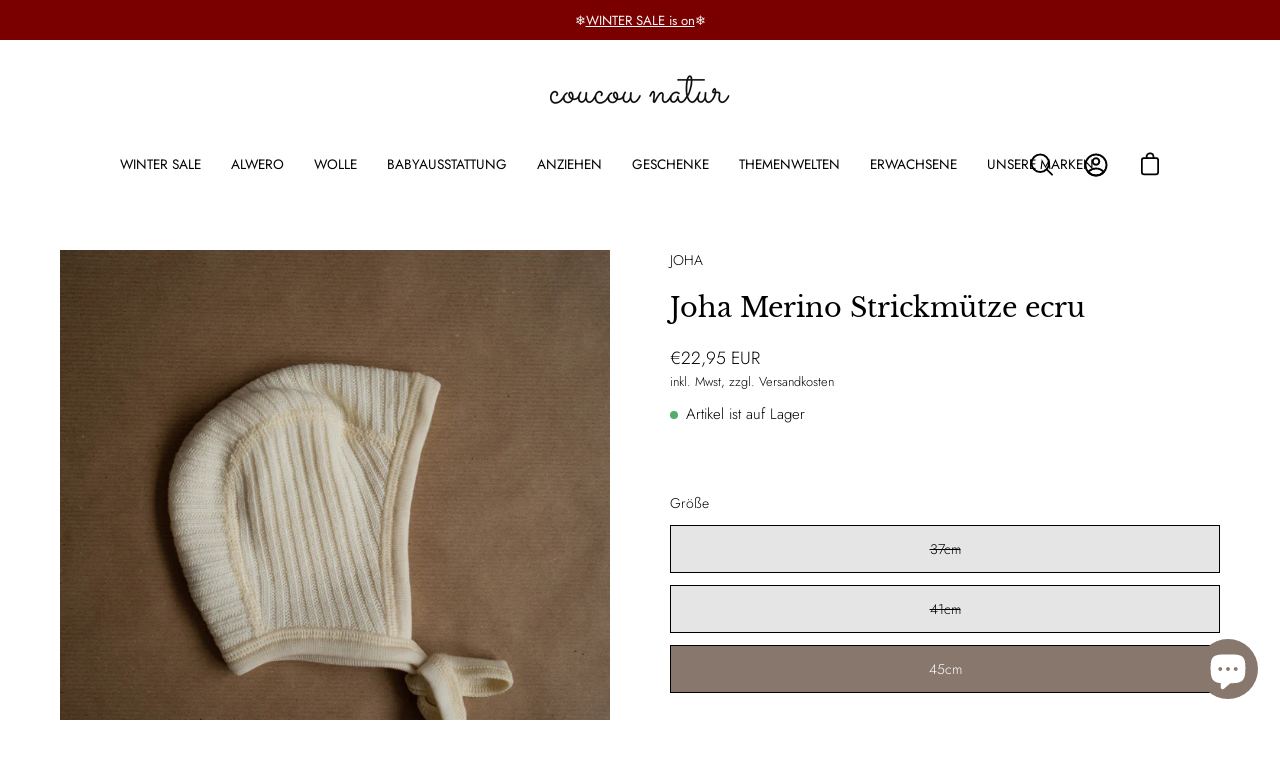

--- FILE ---
content_type: text/html; charset=utf-8
request_url: https://coucou-natur.com/products/joha-merino-strickmutze-ecru
body_size: 40353
content:
<!doctype html>
<html class="no-js no-touch" lang="de">
<head>

    

    

    

    


<!-- TrustBox script -->
<script type="text/javascript" src="//widget.trustpilot.com/bootstrap/v5/tp.widget.bootstrap.min.js" async></script>
<!-- End TrustBox script -->
  <meta charset="utf-8">
  <meta http-equiv='X-UA-Compatible' content='IE=edge'>
  <meta name="viewport" content="width=device-width, height=device-height, initial-scale=1.0, minimum-scale=1.0">
  <link rel="canonical" href="https://coucou-natur.com/products/joha-merino-strickmutze-ecru" />
  <link rel="preload" as="style" href="//coucou-natur.com/cdn/shop/t/2/assets/theme.css?v=162233027199159183631688550502">
  <link rel="preload" as="script" href="//coucou-natur.com/cdn/shop/t/2/assets/lazysizes.min.js?v=111431644619468174291674464502">
  <link rel="preload" as="script" href="//coucou-natur.com/cdn/shop/t/2/assets/vendor.js?v=63626716640784598841674464503">
  <link rel="preload" as="script" href="//coucou-natur.com/cdn/shop/t/2/assets/theme.js?v=101292303259302097911682599155">
  <link rel="preload" as="image" href="//coucou-natur.com/cdn/shop/t/2/assets/loading.svg?v=91665432863842511931674464502">
  <link rel="preconnect" href="https://cdn.shopify.com" crossorigin>
  <link rel="preconnect" href="https://fonts.shopify.com" crossorigin>
  <link rel="preconnect" href="https://monorail-edge.shopifysvc.com" crossorigin><style data-shopify>:root { --loader-image-size: 150px; }:root { --loader-image-size: 320px; }html:not(.is-loading) .loading-overlay { opacity: 0; visibility: hidden; pointer-events: none; }
    .loading-overlay { position: fixed; top: 0; left: 0; z-index: 99999; width: 100vw; height: 100vh; display: flex; align-items: center; justify-content: center; background: var(--bg); transition: opacity 0.3s ease-out, visibility 0s linear 0.3s; }
    .loading-overlay .loader__image { width: 150px; height: 150px; }
    .loading-overlay .loader__image--fallback { width: 320px; height: 100%; background: var(--loader-image) no-repeat center center/contain; }
    .loader__image__holder { position: absolute; top: 0; left: 0; width: 100%; height: 100%; font-size: 0; display: flex; align-items: center; justify-content: center; animation: pulse-loading 2s infinite ease-in-out; }
    .loader__image { max-width: 150px; max-height: 150px; object-fit: contain; }
    .loader--line {
      position: relative;
      height: 4px;
      display: block;
      background-color: var(--button-primary-fade);
      border-radius: 2px;
      overflow: hidden;
      width: 100%;
      opacity: 0;
      visibility: hidden;
      transition: opacity .3s ease, visibility 0s linear .3s;
    }
    .loadMore .loader,
    .is-loading .loader {
      visibility: visible;
      opacity: 1;
      transition-delay: 0s;
    }
    .lazyloaded .loader {
      opacity: 0;
      visibility: hidden;
    }
    .loader-indeterminate { background-color: var(--button-primary-bg); }
    .loader-indeterminate::before {
      content: '';
      position: absolute;
      background-color: inherit;
      top: 0;
      left: -35%;
      width: 100%;
      bottom: 0;
      will-change: transform;
      -webkit-animation: indeterminate 2.1s cubic-bezier(0.65, 0.815, 0.735, 0.395) infinite;
      animation: indeterminate 2.1s cubic-bezier(0.65, 0.815, 0.735, 0.395) infinite;
    }
    .loader-indeterminate::after {
      content: '';
      position: absolute;
      background-color: inherit;
      top: 0;
      left: -200%;
      width: 100%;
      bottom: 0;
      will-change: transform;
      -webkit-animation: indeterminate-short 2.1s cubic-bezier(0.165, 0.84, 0.44, 1) infinite;
      animation: indeterminate-short 2.1s cubic-bezier(0.165, 0.84, 0.44, 1) infinite;
      -webkit-animation-delay: 1.15s;
      animation-delay: 1.15s;
    }
    @keyframes indeterminate {
      0% { transform: translateX(0) scale(0.35, 1); }
      60% { transform: translateX(50%) scale(0.9, 1); }
      100% { transform: translateX(100%) scale(0.9, 1); }
    }
    @keyframes indeterminate-short {
      0% { transform: translateX(0) scale(2, 1); }
      60% { transform: translateX(460px) scale(0.01, 1); }
      100% { transform: translateX(460px) scale(0.01, 1); }
    }
    @keyframes pulse-loading {
      0% { opacity: 1; }
      50% { opacity: .25; }
      100% { opacity: 1; }
    }</style><script>
    const loadingAppearance = "once";
    const loaded = sessionStorage.getItem('loaded');
    if (loadingAppearance === 'once') {
      if (loaded === null) {
        sessionStorage.setItem('loaded', true);
        document.documentElement.classList.add('is-loading');
      }
    } else {
      document.documentElement.classList.add('is-loading');
    }
  </script><link rel="shortcut icon" href="//coucou-natur.com/cdn/shop/files/android-chrome-192x192_32x32.png?v=1684352039" type="image/png" />
  <title>Joha Merino Strickmütze ecru &ndash; coucou natur</title><meta name="description" content="&quot;Babys erste weiche Merino Woll Erstlingsmütze für außen - ein wirklich mega Erstlingsprodukt.&quot;Wir lieben die hochwertige Qualität von joha und können euch die Wolllieblinge nur empfehlen. Meine Kinder haben die Wollsachen das ganze Jahr - auch im Sommer an und lieben sie. Die kuschelig warme Merino Woll Mütze zum Binden ist perfekt für die ersten Ausflüge im Herbst und Winter und kratzt überhaupt gar nicht. Viel Spaß beim Verlieben. Passt perfekt zu den Wollfleeceanzügen von joha."><link rel="preload" as="font" href="//coucou-natur.com/cdn/fonts/jost/jost_n3.a5df7448b5b8c9a76542f085341dff794ff2a59d.woff2" type="font/woff2" crossorigin><link rel="preload" as="font" href="//coucou-natur.com/cdn/fonts/libre_baskerville/librebaskerville_n4.2ec9ee517e3ce28d5f1e6c6e75efd8a97e59c189.woff2" type="font/woff2" crossorigin>

<meta property="og:site_name" content="coucou natur">
<meta property="og:url" content="https://coucou-natur.com/products/joha-merino-strickmutze-ecru">
<meta property="og:title" content="Joha Merino Strickmütze ecru">
<meta property="og:type" content="product">
<meta property="og:description" content="&quot;Babys erste weiche Merino Woll Erstlingsmütze für außen - ein wirklich mega Erstlingsprodukt.&quot;Wir lieben die hochwertige Qualität von joha und können euch die Wolllieblinge nur empfehlen. Meine Kinder haben die Wollsachen das ganze Jahr - auch im Sommer an und lieben sie. Die kuschelig warme Merino Woll Mütze zum Binden ist perfekt für die ersten Ausflüge im Herbst und Winter und kratzt überhaupt gar nicht. Viel Spaß beim Verlieben. Passt perfekt zu den Wollfleeceanzügen von joha."><meta property="og:image" content="http://coucou-natur.com/cdn/shop/files/joha-merino.woll.muetze-strick-ecru.jpg?v=1692090051">
  <meta property="og:image:secure_url" content="https://coucou-natur.com/cdn/shop/files/joha-merino.woll.muetze-strick-ecru.jpg?v=1692090051">
  <meta property="og:image:width" content="2048">
  <meta property="og:image:height" content="2048"><meta property="og:price:amount" content="22,95">
  <meta property="og:price:currency" content="EUR"><meta name="twitter:card" content="summary_large_image">
<meta name="twitter:title" content="Joha Merino Strickmütze ecru">
<meta name="twitter:description" content="&quot;Babys erste weiche Merino Woll Erstlingsmütze für außen - ein wirklich mega Erstlingsprodukt.&quot;Wir lieben die hochwertige Qualität von joha und können euch die Wolllieblinge nur empfehlen. Meine Kinder haben die Wollsachen das ganze Jahr - auch im Sommer an und lieben sie. Die kuschelig warme Merino Woll Mütze zum Binden ist perfekt für die ersten Ausflüge im Herbst und Winter und kratzt überhaupt gar nicht. Viel Spaß beim Verlieben. Passt perfekt zu den Wollfleeceanzügen von joha."><style data-shopify>@font-face {
  font-family: "Libre Baskerville";
  font-weight: 400;
  font-style: normal;
  font-display: swap;
  src: url("//coucou-natur.com/cdn/fonts/libre_baskerville/librebaskerville_n4.2ec9ee517e3ce28d5f1e6c6e75efd8a97e59c189.woff2") format("woff2"),
       url("//coucou-natur.com/cdn/fonts/libre_baskerville/librebaskerville_n4.323789551b85098885c8eccedfb1bd8f25f56007.woff") format("woff");
}

@font-face {
  font-family: Jost;
  font-weight: 300;
  font-style: normal;
  font-display: swap;
  src: url("//coucou-natur.com/cdn/fonts/jost/jost_n3.a5df7448b5b8c9a76542f085341dff794ff2a59d.woff2") format("woff2"),
       url("//coucou-natur.com/cdn/fonts/jost/jost_n3.882941f5a26d0660f7dd135c08afc57fc6939a07.woff") format("woff");
}



  @font-face {
  font-family: "Libre Baskerville";
  font-weight: 700;
  font-style: normal;
  font-display: swap;
  src: url("//coucou-natur.com/cdn/fonts/libre_baskerville/librebaskerville_n7.eb83ab550f8363268d3cb412ad3d4776b2bc22b9.woff2") format("woff2"),
       url("//coucou-natur.com/cdn/fonts/libre_baskerville/librebaskerville_n7.5bb0de4f2b64b2f68c7e0de8d18bc3455494f553.woff") format("woff");
}






  @font-face {
  font-family: "Libre Baskerville";
  font-weight: 700;
  font-style: normal;
  font-display: swap;
  src: url("//coucou-natur.com/cdn/fonts/libre_baskerville/librebaskerville_n7.eb83ab550f8363268d3cb412ad3d4776b2bc22b9.woff2") format("woff2"),
       url("//coucou-natur.com/cdn/fonts/libre_baskerville/librebaskerville_n7.5bb0de4f2b64b2f68c7e0de8d18bc3455494f553.woff") format("woff");
}




  @font-face {
  font-family: Jost;
  font-weight: 100;
  font-style: normal;
  font-display: swap;
  src: url("//coucou-natur.com/cdn/fonts/jost/jost_n1.546362ec0aa4045fdc2721192f7d2462716cc7d1.woff2") format("woff2"),
       url("//coucou-natur.com/cdn/fonts/jost/jost_n1.9b0529f29bfd479cc9556e047a2bf95152767216.woff") format("woff");
}




  @font-face {
  font-family: Jost;
  font-weight: 400;
  font-style: normal;
  font-display: swap;
  src: url("//coucou-natur.com/cdn/fonts/jost/jost_n4.d47a1b6347ce4a4c9f437608011273009d91f2b7.woff2") format("woff2"),
       url("//coucou-natur.com/cdn/fonts/jost/jost_n4.791c46290e672b3f85c3d1c651ef2efa3819eadd.woff") format("woff");
}




  @font-face {
  font-family: Jost;
  font-weight: 300;
  font-style: italic;
  font-display: swap;
  src: url("//coucou-natur.com/cdn/fonts/jost/jost_i3.8d4e97d98751190bb5824cdb405ec5b0049a74c0.woff2") format("woff2"),
       url("//coucou-natur.com/cdn/fonts/jost/jost_i3.1b7a65a16099fd3de6fdf1255c696902ed952195.woff") format("woff");
}




  @font-face {
  font-family: Jost;
  font-weight: 700;
  font-style: italic;
  font-display: swap;
  src: url("//coucou-natur.com/cdn/fonts/jost/jost_i7.d8201b854e41e19d7ed9b1a31fe4fe71deea6d3f.woff2") format("woff2"),
       url("//coucou-natur.com/cdn/fonts/jost/jost_i7.eae515c34e26b6c853efddc3fc0c552e0de63757.woff") format("woff");
}


:root {--COLOR-BUTTON-PRIMARY-BG: #88776d;
  --COLOR-BUTTON-PRIMARY-BG-HOVER: #88776d;--PRIMARY-BG-TRANSITION: background 0s linear 0s;
    --PRIMARY-BG-TRANSITION-HOVER: background 0s linear 0.3s;--COLOR-BUTTON-PRIMARY-TEXT: #ffffff;--COLOR-BUTTON-PRIMARY-TEXT-HOVER: #ffffff;--COLOR-BUTTON-PRIMARY-BORDER: #88776d;--PRIMARY-BUTTON-BORDER: var(--BORDER-WIDTH) solid var(--COLOR-BUTTON-PRIMARY-BORDER);--COLOR-BUTTON-PRIMARY-BORDER-HOVER: #88776d;--PRIMARY-BUTTON-BORDER-HOVER: var(--BORDER-WIDTH) solid var(--COLOR-BUTTON-PRIMARY-BORDER-HOVER);--COLOR-BUTTON-PRIMARY-FADE: rgba(136, 119, 109, 0.05);
  --COLOR-BUTTON-PRIMARY-BG-ALPHA-50: rgba(136, 119, 109, 0.5);
  --COLOR-BUTTON-PRIMARY-TEXT-ALPHA-50: rgba(255, 255, 255, 0.5);

  --COLOR-BUTTON-SECONDARY-BG: #ffffff;
  --COLOR-BUTTON-SECONDARY-BG-HOVER: #f7f7f7;--SECONDARY-BG-TRANSITION: background 0s linear 0s;
    --SECONDARY-BG-TRANSITION-HOVER: background 0s linear 0.3s;--COLOR-BUTTON-SECONDARY-TEXT: #000000;--COLOR-BUTTON-SECONDARY-TEXT-HOVER: #88776d;--COLOR-BUTTON-SECONDARY-BORDER: #88776d;--SECONDARY-BUTTON-BORDER: var(--BORDER-WIDTH) solid var(--COLOR-BUTTON-SECONDARY-BORDER);--COLOR-BUTTON-SECONDARY-BORDER-HOVER: #88776d;--SECONDARY-BUTTON-BORDER-HOVER: var(--BORDER-WIDTH) solid var(--COLOR-BUTTON-SECONDARY-BORDER-HOVER);--COLOR-BUTTON-SECONDARY-TEXT-ALPHA-50: rgba(0, 0, 0, 0.5);

  --COLOR-HEADING: #000000;
  --COLOR-TEXT: #000000;
  --COLOR-TEXT-DARKEN: #000000;
  --COLOR-TEXT-LIGHTEN: #333333;
  --COLOR-TEXT-ALPHA-5: rgba(0, 0, 0, 0.05);
  --COLOR-TEXT-ALPHA-8: rgba(0, 0, 0, 0.08);
  --COLOR-TEXT-ALPHA-10: rgba(0, 0, 0, 0.1);
  --COLOR-TEXT-ALPHA-15: rgba(0, 0, 0, 0.15);
  --COLOR-TEXT-ALPHA-20: rgba(0, 0, 0, 0.2);
  --COLOR-TEXT-ALPHA-25: rgba(0, 0, 0, 0.25);
  --COLOR-TEXT-ALPHA-50: rgba(0, 0, 0, 0.5);
  --COLOR-TEXT-ALPHA-60: rgba(0, 0, 0, 0.6);
  --COLOR-TEXT-ALPHA-85: rgba(0, 0, 0, 0.85);

  --COLOR-BG: #ffffff;
  --COLOR-BG-ALPHA-25: rgba(255, 255, 255, 0.25);
  --COLOR-BG-ALPHA-35: rgba(255, 255, 255, 0.35);
  --COLOR-BG-ALPHA-60: rgba(255, 255, 255, 0.6);
  --COLOR-BG-ALPHA-65: rgba(255, 255, 255, 0.65);
  --COLOR-BG-ALPHA-85: rgba(255, 255, 255, 0.85);
  --COLOR-BG-OVERLAY: rgba(255, 255, 255, 0.75);
  --COLOR-BG-DARKEN: #e6e6e6;
  --COLOR-BG-LIGHTEN-DARKEN: #e6e6e6;
  --COLOR-BG-LIGHTEN-DARKEN-2: #cdcdcd;
  --COLOR-BG-LIGHTEN-DARKEN-3: #b3b3b3;
  --COLOR-BG-LIGHTEN-DARKEN-4: #9a9a9a;
  --COLOR-BG-LIGHTEN-DARKEN-CONTRAST: #b3b3b3;
  --COLOR-BG-LIGHTEN-DARKEN-CONTRAST-2: #999999;
  --COLOR-BG-LIGHTEN-DARKEN-CONTRAST-3: #808080;
  --COLOR-BG-LIGHTEN-DARKEN-CONTRAST-4: #666666;

  --COLOR-BG-ACCENT: #88776d;

  --COLOR-INPUT-BG: #ffffff;

  --COLOR-ACCENT: #88776d;
  --COLOR-ACCENT-TEXT: #fff;

  --COLOR-TAG-SAVING: #c25353;
  --COLOR-TAG-SAVING-TEXT: #ffffff;

  --COLOR-TAG-CUSTOM: #88776d;
  --COLOR-TAG-TEXT: #fff;

  --COLOR-BORDER: #d3d3d3;
  --COLOR-BORDER-ALPHA-15: rgba(211, 211, 211, 0.15);
  --COLOR-BORDER-ALPHA-30: rgba(211, 211, 211, 0.3);
  --COLOR-BORDER-ALPHA-50: rgba(211, 211, 211, 0.5);
  --COLOR-BORDER-ALPHA-65: rgba(211, 211, 211, 0.65);
  --COLOR-BORDER-LIGHTEN-DARKEN: #868686;
  --COLOR-BORDER-HAIRLINE: #f7f7f7;

  --COLOR-WHITE-BLACK: fff;
  --COLOR-BLACK-WHITE: #000;--COLOR-DISABLED-GREY: rgba(0, 0, 0, 0.05);
  --COLOR-DISABLED-GREY-DARKEN: rgba(0, 0, 0, 0.45);
  --COLOR-ERROR: #D02E2E;
  --COLOR-ERROR-BG: #f3cbcb;
  --COLOR-SUCCESS: #56AD6A;
  --COLOR-SUCCESS-BG: #ECFEF0;
  --COLOR-WARN: #ECBD5E;
  --COLOR-TRANSPARENT: rgba(255, 255, 255, 0);
  --COLOR-WHITE: #fff;
  --COLOR-WHITE-ALPHA-50: rgba(255, 255, 255, 0.5);
  --COLOR-WHITE-ALPHA-60: rgba(255, 255, 255, 0.6);
  --COLOR-BLACK: #000;
  --COLOR-BLACK-ALPHA-20: rgba(0, 0, 0, 0.2);
  --COLOR-BLACK-ALPHA-50: rgba(0, 0, 0, 0.5);
  --COLOR-BLACK-ALPHA-60: rgba(0, 0, 0, 0.6);--FONT-STACK-BODY: Jost, sans-serif;
  --FONT-STYLE-BODY: normal;
  --FONT-STYLE-BODY-ITALIC: italic;
  --FONT-ADJUST-BODY: 1.0;

  --FONT-WEIGHT-BODY: 300;
  --FONT-WEIGHT-BODY-LIGHT: 100;
  --FONT-WEIGHT-BODY-MEDIUM: 400;
  --FONT-WEIGHT-BODY-BOLD: 400;

  --FONT-STACK-HEADING: "Libre Baskerville", serif;
  --FONT-STYLE-HEADING: normal;
  --FONT-STYLE-HEADING-ITALIC: italic;
  --FONT-ADJUST-HEADING: 0.85;

  --FONT-WEIGHT-HEADING: 400;
  --FONT-WEIGHT-HEADING-LIGHT: 300;
  --FONT-WEIGHT-HEADING-MEDIUM: 700;
  --FONT-WEIGHT-HEADING-BOLD: 700;

  --FONT-STACK-NAV: Jost, sans-serif;
  --FONT-STYLE-NAV: normal;
  --FONT-STYLE-NAV-ITALIC: italic;
  --FONT-ADJUST-NAV: 0.85;

  --FONT-WEIGHT-NAV: 300;
  --FONT-WEIGHT-NAV-LIGHT: 100;
  --FONT-WEIGHT-NAV-MEDIUM: 400;
  --FONT-WEIGHT-NAV-BOLD: 400;

  --FONT-STACK-BUTTON: Jost, sans-serif;
  --FONT-STYLE-BUTTON: normal;
  --FONT-STYLE-BUTTON-ITALIC: italic;
  --FONT-ADJUST-BUTTON: 0.9;

  --FONT-WEIGHT-BUTTON: 300;
  --FONT-WEIGHT-BUTTON-MEDIUM: 400;
  --FONT-WEIGHT-BUTTON-BOLD: 400;

  --FONT-STACK-SUBHEADING: Jost, sans-serif;
  --FONT-STYLE-SUBHEADING: normal;
  --FONT-STYLE-SUBHEADING-ITALIC: italic;
  --FONT-ADJUST-SUBHEADING: 1.0;

  --FONT-WEIGHT-SUBHEADING: 300;
  --FONT-WEIGHT-SUBHEADING-LIGHT: 100;
  --FONT-WEIGHT-SUBHEADING-MEDIUM: 400;
  --FONT-WEIGHT-SUBHEADING-BOLD: 400;

  --LETTER-SPACING-SUBHEADING: 0.0em;
  --LETTER-SPACING-BUTTON: 0.0em;

  --BUTTON-TEXT-CAPS: none;
  --SUBHEADING-TEXT-CAPS: none;--FONT-SIZE-INPUT: 1.0rem;--RADIUS: 0px;
  --RADIUS-SMALL: 0px;
  --RADIUS-TINY: 0px;
  --RADIUS-BADGE: 0px;
  --RADIUS-CHECKBOX: 0px;
  --RADIUS-TEXTAREA: 0px;--PRODUCT-MEDIA-PADDING-TOP: 140.0%;--BORDER-WIDTH: 1px;--SITE-WIDTH: 1440px;
  --SITE-WIDTH-NARROW: 840px;--loading-svg: url( "//coucou-natur.com/cdn/shop/t/2/assets/loading.svg?v=91665432863842511931674464502" );
  --icon-check: url( "//coucou-natur.com/cdn/shop/t/2/assets/icon-check.svg?v=175316081881880408121674464502" );
  --icon-close: url( "//coucou-natur.com/cdn/shop/t/2/assets/icon-close.svg?v=152460236205633315831674464502" );
  --icon-zoom-in: url( "//coucou-natur.com/cdn/shop/t/2/assets/icon-zoom-in.svg?v=157433013461716915331674464502" );
  --icon-zoom-out: url( "//coucou-natur.com/cdn/shop/t/2/assets/icon-zoom-out.svg?v=164909107869959372931674464502" );--collection-sticky-bar-height: 0;
  --collection-image-padding-top: 60%;

  --drawer-width: 400px;
  --drawer-transition: transform 0.4s cubic-bezier(0.46, 0.01, 0.32, 1);--full-height: 100vh;
  --header-height: 60px;
  --has-scrolled-header-height: 60px;
  --announcement-height: 0px;
  --content-full: calc(100vh - var(--header-height) - var(--announcement-height));--gutter: 60px;
  --gutter-mobile: 20px;
  --grid-gutter: 20px;--inner: 20px;
  --inner-tablet: 18px;
  --inner-mobile: 16px;--grid: repeat(3, minmax(0, 1fr));
  --grid-tablet: repeat(2, minmax(0, 1fr));
  --grid-mobile: repeat(2, minmax(0, 1fr));
  --megamenu-grid: repeat(4, minmax(0, 1fr));
  --grid-row: 1 / span 3;--scrollbar-width: 0px;--overlay: #000;
  --overlay-opacity: 1;--swatch-width: 40px;
  --swatch-height: 20px;
  --swatch-size: 42px;
  --swatch-size-mobile: 30px;

  
  --move-offset: 20px;

  
  --autoplay-speed: 2200ms;

  

    --filter-bg: 1.0;
    --product-filter-bg: 1.0;}</style><link href="//coucou-natur.com/cdn/shop/t/2/assets/theme.css?v=162233027199159183631688550502" rel="stylesheet" type="text/css" media="all" /><script type="text/javascript">
    if (window.MSInputMethodContext && document.documentMode) {
      var scripts = document.getElementsByTagName('script')[0];
      var polyfill = document.createElement("script");
      polyfill.defer = true;
      polyfill.src = "//coucou-natur.com/cdn/shop/t/2/assets/ie11.js?v=164037955086922138091674464502";
      scripts.parentNode.insertBefore(polyfill, scripts);
      document.documentElement.classList.add('ie11');
    } else {
      document.documentElement.className = document.documentElement.className.replace('no-js', 'js');
    }
    document.addEventListener('lazyloaded', (e) => {
      const lazyImage = e.target.parentNode;
      if (lazyImage.classList.contains('lazy-image')) {
        // Wait for the fade in images animation to complete
        setTimeout(() => {
          lazyImage.style.backgroundImage = 'none';
        }, 500);
      }
    });
    let root = '/';
    if (root[root.length - 1] !== '/') {
      root = `${root}/`;
    }
    window.theme = {
      assets: {
        photoswipe: '//coucou-natur.com/cdn/shop/t/2/assets/photoswipe.js?v=108660782622152556431674464502',
        smoothscroll: '//coucou-natur.com/cdn/shop/t/2/assets/smoothscroll.js?v=37906625415260927261674464502',
        no_image: "//coucou-natur.com/cdn/shopifycloud/storefront/assets/no-image-2048-a2addb12_1024x.gif",
        swatches: '//coucou-natur.com/cdn/shop/t/2/assets/swatches.json?v=108341084980828767351674464502',
        base: "//coucou-natur.com/cdn/shop/t/2/assets/"
      },
      routes: {
        root: root,
        cart_url: "\/cart",
        cart_add_url: "\/cart\/add",
        cart_change_url: "\/cart\/change",
        shop_url: "https:\/\/coucou-natur.com",
        search_url: "\/search",
        product_recommendations_url: "\/recommendations\/products"
      },
      strings: {
        add_to_cart: "In den Warenkorb legen",
        cart_acceptance_error: "Sie müssen unsere Allgemeinen Geschäftsbedingungen akzeptieren.",
        cart_empty: "Ihr Einkaufswagen ist leer.",
        cart_price: "Preis",
        cart_quantity: "Menge",
        cart_items_one: "{{ count }} Gegenstand",
        cart_items_many: "{{ count }} Gegenstände",
        cart_title: "Einkaufswagen",
        cart_total: "Gesamt",
        continue_shopping: "Mit dem Einkaufen fortfahren",
        free: "Kostenlos",
        limit_error: "Sorry, sieht so aus, als hätten wir nicht genug von diesem Produkt.",
        no_results: "Keine Ergebnisse gefunden",
        preorder: "Vorbestellen",
        remove: "Entfernen",
        results_one: " Ergebnis",
        results_other: " Ergebnisse",
        sale_badge_text: "Sale",
        saving_badge: "{{ discount }} SALE",
        saving_up_to_badge: "{{ discount }} SALE",
        sold_out: "Ausverkauft",
        subscription: "Abonnement",
        unavailable: "Nicht verfügbar",
        unit_price_label: "Stückpreis",
        unit_price_separator: "pro",
        view_all: "Alle ansehen",
        zero_qty_error: "Menge muss größer als 0 sein.",
        delete_confirm: "Bist du sicher, dass du diese Adresse löschen möchtest?",
        newsletter_product_availability: "Benachrichtigen Sie mich, wenn es verfügbar ist"
      },
      icons: {
        plus: '<svg aria-hidden="true" focusable="false" role="presentation" class="icon icon-toggle-plus" viewBox="0 0 20 21"><g fill="none" fill-rule="evenodd" stroke-linecap="round"><path d="M19 10.5H1M10 1.5v18"/></g></svg>',
        minus: '<svg aria-hidden="true" focusable="false" role="presentation" class="icon icon-toggle-minus" viewBox="0 0 20 21"><path d="M19 10.5H1" fill="none" fill-rule="evenodd" stroke-linecap="round"/></svg>',
        close: '<svg aria-hidden="true" focusable="false" role="presentation" class="icon icon-close" viewBox="0 0 25 25"><path d="M11.374 12.167L1.236 22.304a1.09 1.09 0 001.543 1.543L12.917 13.71l10.137 10.138a1.09 1.09 0 001.543-1.543L14.46 12.167 24.597 2.029A1.09 1.09 0 0023.054.486L12.917 10.624 2.779.486A1.09 1.09 0 001.236 2.03l10.138 10.138z"/></svg>',
        closeSmall: '<svg aria-hidden="true" focusable="false" role="presentation" class="icon icon-close-small" viewBox="0 0 20 20"><path d="M15.89 14.696l-4.734-4.734 4.717-4.717c.4-.4.37-1.085-.03-1.485s-1.085-.43-1.485-.03L9.641 8.447 4.97 3.776c-.4-.4-1.085-.37-1.485.03s-.43 1.085-.03 1.485l4.671 4.671-4.688 4.688c-.4.4-.37 1.085.03 1.485s1.085.43 1.485.03l4.688-4.687 4.734 4.734c.4.4 1.085.37 1.485-.03s.43-1.085.03-1.485z"/></svg>'
      },
      settings: {
        animations: false,
        cartType: "drawer",
        enableAcceptTerms: false,
        enableInfinityScroll: true,
        enablePaymentButton: false,
        gridImageSize: "contain",
        gridImageAspectRatio: 1.4,
        mobileMenuBehaviour: "link",
        productGridHover: "image",
        savingBadgeType: "percentage",
        showSaleBadge: true,
        showSoldBadge: true,
        showSavingBadge: true,
        quickBuy: "quick_buy",
        currency_code_enable: true,
        hideInventoryCount: true,
        enableColorSwatchesCollection: true,
      },
      sizes: {
        mobile: 480,
        small: 768,
        large: 1024,
        widescreen: 1440
      },
      moneyFormat: "€{{amount_with_comma_separator}}",
      moneyWithCurrencyFormat: "€{{amount_with_comma_separator}} EUR",
      info: {
        name: 'Palo Alto'
      },
      version: '4.5.0'
    };
    window.lazySizesConfig = window.lazySizesConfig || {};
    window.lazySizesConfig.preloadAfterLoad = true;
    window.PaloAlto = window.PaloAlto || {};
    window.slate = window.slate || {};
    window.isHeaderTransparent = false;
    window.initialHeaderHeight = 60;
    window.hasScrolledHeaderHeight = 60;
    window.lastWindowWidth = window.innerWidth || document.documentElement.clientWidth;
  </script>
  <script src="//coucou-natur.com/cdn/shop/t/2/assets/lazysizes.min.js?v=111431644619468174291674464502" async="async"></script><script src="//coucou-natur.com/cdn/shop/t/2/assets/vendor.js?v=63626716640784598841674464503" defer="defer"></script>
  <script src="//coucou-natur.com/cdn/shop/t/2/assets/theme.js?v=101292303259302097911682599155" defer="defer"></script>
  <script>window.performance && window.performance.mark && window.performance.mark('shopify.content_for_header.start');</script><meta name="facebook-domain-verification" content="g7ngzduvhqq7jjt9ve02bwq5zrbmfv">
<meta name="google-site-verification" content="LJ1fjsOHHA3jBRxEddKuZMhcD0rBTyDRyIHja9ztb9A">
<meta id="shopify-digital-wallet" name="shopify-digital-wallet" content="/67988619531/digital_wallets/dialog">
<meta name="shopify-checkout-api-token" content="67f8c546a81dbd34b088b41916a53b75">
<meta id="in-context-paypal-metadata" data-shop-id="67988619531" data-venmo-supported="false" data-environment="production" data-locale="de_DE" data-paypal-v4="true" data-currency="EUR">
<link rel="alternate" type="application/json+oembed" href="https://coucou-natur.com/products/joha-merino-strickmutze-ecru.oembed">
<script async="async" src="/checkouts/internal/preloads.js?locale=de-DE"></script>
<script id="apple-pay-shop-capabilities" type="application/json">{"shopId":67988619531,"countryCode":"DE","currencyCode":"EUR","merchantCapabilities":["supports3DS"],"merchantId":"gid:\/\/shopify\/Shop\/67988619531","merchantName":"coucou natur","requiredBillingContactFields":["postalAddress","email","phone"],"requiredShippingContactFields":["postalAddress","email","phone"],"shippingType":"shipping","supportedNetworks":["visa","maestro","masterCard","amex"],"total":{"type":"pending","label":"coucou natur","amount":"1.00"},"shopifyPaymentsEnabled":true,"supportsSubscriptions":true}</script>
<script id="shopify-features" type="application/json">{"accessToken":"67f8c546a81dbd34b088b41916a53b75","betas":["rich-media-storefront-analytics"],"domain":"coucou-natur.com","predictiveSearch":true,"shopId":67988619531,"locale":"de"}</script>
<script>var Shopify = Shopify || {};
Shopify.shop = "128f5f.myshopify.com";
Shopify.locale = "de";
Shopify.currency = {"active":"EUR","rate":"1.0"};
Shopify.country = "DE";
Shopify.theme = {"name":"Palo Alto","id":139468603659,"schema_name":"Palo Alto","schema_version":"4.5.0","theme_store_id":777,"role":"main"};
Shopify.theme.handle = "null";
Shopify.theme.style = {"id":null,"handle":null};
Shopify.cdnHost = "coucou-natur.com/cdn";
Shopify.routes = Shopify.routes || {};
Shopify.routes.root = "/";</script>
<script type="module">!function(o){(o.Shopify=o.Shopify||{}).modules=!0}(window);</script>
<script>!function(o){function n(){var o=[];function n(){o.push(Array.prototype.slice.apply(arguments))}return n.q=o,n}var t=o.Shopify=o.Shopify||{};t.loadFeatures=n(),t.autoloadFeatures=n()}(window);</script>
<script id="shop-js-analytics" type="application/json">{"pageType":"product"}</script>
<script defer="defer" async type="module" src="//coucou-natur.com/cdn/shopifycloud/shop-js/modules/v2/client.init-shop-cart-sync_HUjMWWU5.de.esm.js"></script>
<script defer="defer" async type="module" src="//coucou-natur.com/cdn/shopifycloud/shop-js/modules/v2/chunk.common_QpfDqRK1.esm.js"></script>
<script type="module">
  await import("//coucou-natur.com/cdn/shopifycloud/shop-js/modules/v2/client.init-shop-cart-sync_HUjMWWU5.de.esm.js");
await import("//coucou-natur.com/cdn/shopifycloud/shop-js/modules/v2/chunk.common_QpfDqRK1.esm.js");

  window.Shopify.SignInWithShop?.initShopCartSync?.({"fedCMEnabled":true,"windoidEnabled":true});

</script>
<script>(function() {
  var isLoaded = false;
  function asyncLoad() {
    if (isLoaded) return;
    isLoaded = true;
    var urls = ["https:\/\/ecommplugins-scripts.trustpilot.com\/v2.1\/js\/header.min.js?settings=eyJrZXkiOiJYQzV3SWhBWGt4YTB6NFFlIiwicyI6Im5vbmUifQ==\u0026v=2.5\u0026shop=128f5f.myshopify.com","https:\/\/ecommplugins-trustboxsettings.trustpilot.com\/128f5f.myshopify.com.js?settings=1752331742661\u0026shop=128f5f.myshopify.com","https:\/\/widget.trustpilot.com\/bootstrap\/v5\/tp.widget.sync.bootstrap.min.js?shop=128f5f.myshopify.com","https:\/\/cdn.logbase.io\/lb-upsell-wrapper.js?shop=128f5f.myshopify.com","https:\/\/ecommplugins-scripts.trustpilot.com\/v2.1\/js\/success.min.js?settings=eyJrZXkiOiJYQzV3SWhBWGt4YTB6NFFlIiwicyI6Im5vbmUiLCJ0IjpbIm9yZGVycy9mdWxmaWxsZWQiXSwidiI6IiIsImEiOiJXaXgtMy4xMS4yIn0=\u0026shop=128f5f.myshopify.com"];
    for (var i = 0; i < urls.length; i++) {
      var s = document.createElement('script');
      s.type = 'text/javascript';
      s.async = true;
      s.src = urls[i];
      var x = document.getElementsByTagName('script')[0];
      x.parentNode.insertBefore(s, x);
    }
  };
  if(window.attachEvent) {
    window.attachEvent('onload', asyncLoad);
  } else {
    window.addEventListener('load', asyncLoad, false);
  }
})();</script>
<script id="__st">var __st={"a":67988619531,"offset":3600,"reqid":"baabf3ec-b0f3-47da-b85f-9dae786842df-1768643815","pageurl":"coucou-natur.com\/products\/joha-merino-strickmutze-ecru","u":"f091c4f73ce5","p":"product","rtyp":"product","rid":8306056233227};</script>
<script>window.ShopifyPaypalV4VisibilityTracking = true;</script>
<script id="captcha-bootstrap">!function(){'use strict';const t='contact',e='account',n='new_comment',o=[[t,t],['blogs',n],['comments',n],[t,'customer']],c=[[e,'customer_login'],[e,'guest_login'],[e,'recover_customer_password'],[e,'create_customer']],r=t=>t.map((([t,e])=>`form[action*='/${t}']:not([data-nocaptcha='true']) input[name='form_type'][value='${e}']`)).join(','),a=t=>()=>t?[...document.querySelectorAll(t)].map((t=>t.form)):[];function s(){const t=[...o],e=r(t);return a(e)}const i='password',u='form_key',d=['recaptcha-v3-token','g-recaptcha-response','h-captcha-response',i],f=()=>{try{return window.sessionStorage}catch{return}},m='__shopify_v',_=t=>t.elements[u];function p(t,e,n=!1){try{const o=window.sessionStorage,c=JSON.parse(o.getItem(e)),{data:r}=function(t){const{data:e,action:n}=t;return t[m]||n?{data:e,action:n}:{data:t,action:n}}(c);for(const[e,n]of Object.entries(r))t.elements[e]&&(t.elements[e].value=n);n&&o.removeItem(e)}catch(o){console.error('form repopulation failed',{error:o})}}const l='form_type',E='cptcha';function T(t){t.dataset[E]=!0}const w=window,h=w.document,L='Shopify',v='ce_forms',y='captcha';let A=!1;((t,e)=>{const n=(g='f06e6c50-85a8-45c8-87d0-21a2b65856fe',I='https://cdn.shopify.com/shopifycloud/storefront-forms-hcaptcha/ce_storefront_forms_captcha_hcaptcha.v1.5.2.iife.js',D={infoText:'Durch hCaptcha geschützt',privacyText:'Datenschutz',termsText:'Allgemeine Geschäftsbedingungen'},(t,e,n)=>{const o=w[L][v],c=o.bindForm;if(c)return c(t,g,e,D).then(n);var r;o.q.push([[t,g,e,D],n]),r=I,A||(h.body.append(Object.assign(h.createElement('script'),{id:'captcha-provider',async:!0,src:r})),A=!0)});var g,I,D;w[L]=w[L]||{},w[L][v]=w[L][v]||{},w[L][v].q=[],w[L][y]=w[L][y]||{},w[L][y].protect=function(t,e){n(t,void 0,e),T(t)},Object.freeze(w[L][y]),function(t,e,n,w,h,L){const[v,y,A,g]=function(t,e,n){const i=e?o:[],u=t?c:[],d=[...i,...u],f=r(d),m=r(i),_=r(d.filter((([t,e])=>n.includes(e))));return[a(f),a(m),a(_),s()]}(w,h,L),I=t=>{const e=t.target;return e instanceof HTMLFormElement?e:e&&e.form},D=t=>v().includes(t);t.addEventListener('submit',(t=>{const e=I(t);if(!e)return;const n=D(e)&&!e.dataset.hcaptchaBound&&!e.dataset.recaptchaBound,o=_(e),c=g().includes(e)&&(!o||!o.value);(n||c)&&t.preventDefault(),c&&!n&&(function(t){try{if(!f())return;!function(t){const e=f();if(!e)return;const n=_(t);if(!n)return;const o=n.value;o&&e.removeItem(o)}(t);const e=Array.from(Array(32),(()=>Math.random().toString(36)[2])).join('');!function(t,e){_(t)||t.append(Object.assign(document.createElement('input'),{type:'hidden',name:u})),t.elements[u].value=e}(t,e),function(t,e){const n=f();if(!n)return;const o=[...t.querySelectorAll(`input[type='${i}']`)].map((({name:t})=>t)),c=[...d,...o],r={};for(const[a,s]of new FormData(t).entries())c.includes(a)||(r[a]=s);n.setItem(e,JSON.stringify({[m]:1,action:t.action,data:r}))}(t,e)}catch(e){console.error('failed to persist form',e)}}(e),e.submit())}));const S=(t,e)=>{t&&!t.dataset[E]&&(n(t,e.some((e=>e===t))),T(t))};for(const o of['focusin','change'])t.addEventListener(o,(t=>{const e=I(t);D(e)&&S(e,y())}));const B=e.get('form_key'),M=e.get(l),P=B&&M;t.addEventListener('DOMContentLoaded',(()=>{const t=y();if(P)for(const e of t)e.elements[l].value===M&&p(e,B);[...new Set([...A(),...v().filter((t=>'true'===t.dataset.shopifyCaptcha))])].forEach((e=>S(e,t)))}))}(h,new URLSearchParams(w.location.search),n,t,e,['guest_login'])})(!0,!0)}();</script>
<script integrity="sha256-4kQ18oKyAcykRKYeNunJcIwy7WH5gtpwJnB7kiuLZ1E=" data-source-attribution="shopify.loadfeatures" defer="defer" src="//coucou-natur.com/cdn/shopifycloud/storefront/assets/storefront/load_feature-a0a9edcb.js" crossorigin="anonymous"></script>
<script data-source-attribution="shopify.dynamic_checkout.dynamic.init">var Shopify=Shopify||{};Shopify.PaymentButton=Shopify.PaymentButton||{isStorefrontPortableWallets:!0,init:function(){window.Shopify.PaymentButton.init=function(){};var t=document.createElement("script");t.src="https://coucou-natur.com/cdn/shopifycloud/portable-wallets/latest/portable-wallets.de.js",t.type="module",document.head.appendChild(t)}};
</script>
<script data-source-attribution="shopify.dynamic_checkout.buyer_consent">
  function portableWalletsHideBuyerConsent(e){var t=document.getElementById("shopify-buyer-consent"),n=document.getElementById("shopify-subscription-policy-button");t&&n&&(t.classList.add("hidden"),t.setAttribute("aria-hidden","true"),n.removeEventListener("click",e))}function portableWalletsShowBuyerConsent(e){var t=document.getElementById("shopify-buyer-consent"),n=document.getElementById("shopify-subscription-policy-button");t&&n&&(t.classList.remove("hidden"),t.removeAttribute("aria-hidden"),n.addEventListener("click",e))}window.Shopify?.PaymentButton&&(window.Shopify.PaymentButton.hideBuyerConsent=portableWalletsHideBuyerConsent,window.Shopify.PaymentButton.showBuyerConsent=portableWalletsShowBuyerConsent);
</script>
<script data-source-attribution="shopify.dynamic_checkout.cart.bootstrap">document.addEventListener("DOMContentLoaded",(function(){function t(){return document.querySelector("shopify-accelerated-checkout-cart, shopify-accelerated-checkout")}if(t())Shopify.PaymentButton.init();else{new MutationObserver((function(e,n){t()&&(Shopify.PaymentButton.init(),n.disconnect())})).observe(document.body,{childList:!0,subtree:!0})}}));
</script>
<link id="shopify-accelerated-checkout-styles" rel="stylesheet" media="screen" href="https://coucou-natur.com/cdn/shopifycloud/portable-wallets/latest/accelerated-checkout-backwards-compat.css" crossorigin="anonymous">
<style id="shopify-accelerated-checkout-cart">
        #shopify-buyer-consent {
  margin-top: 1em;
  display: inline-block;
  width: 100%;
}

#shopify-buyer-consent.hidden {
  display: none;
}

#shopify-subscription-policy-button {
  background: none;
  border: none;
  padding: 0;
  text-decoration: underline;
  font-size: inherit;
  cursor: pointer;
}

#shopify-subscription-policy-button::before {
  box-shadow: none;
}

      </style>

<script>window.performance && window.performance.mark && window.performance.mark('shopify.content_for_header.end');</script>
  <script src="//coucou-natur.com/cdn/shop/t/2/assets/countdown.js?v=136695360968528714701675956642" type="text/javascript"></script>
<!-- BEGIN app block: shopify://apps/consentmo-gdpr/blocks/gdpr_cookie_consent/4fbe573f-a377-4fea-9801-3ee0858cae41 -->


<!-- END app block --><script src="https://cdn.shopify.com/extensions/cfc76123-b24f-4e9a-a1dc-585518796af7/forms-2294/assets/shopify-forms-loader.js" type="text/javascript" defer="defer"></script>
<script src="https://cdn.shopify.com/extensions/019b7cd0-6587-73c3-9937-bcc2249fa2c4/lb-upsell-227/assets/lb-selleasy.js" type="text/javascript" defer="defer"></script>
<script src="https://cdn.shopify.com/extensions/019bc798-8961-78a8-a4e0-9b2049d94b6d/consentmo-gdpr-575/assets/consentmo_cookie_consent.js" type="text/javascript" defer="defer"></script>
<script src="https://cdn.shopify.com/extensions/7bc9bb47-adfa-4267-963e-cadee5096caf/inbox-1252/assets/inbox-chat-loader.js" type="text/javascript" defer="defer"></script>
<link href="https://monorail-edge.shopifysvc.com" rel="dns-prefetch">
<script>(function(){if ("sendBeacon" in navigator && "performance" in window) {try {var session_token_from_headers = performance.getEntriesByType('navigation')[0].serverTiming.find(x => x.name == '_s').description;} catch {var session_token_from_headers = undefined;}var session_cookie_matches = document.cookie.match(/_shopify_s=([^;]*)/);var session_token_from_cookie = session_cookie_matches && session_cookie_matches.length === 2 ? session_cookie_matches[1] : "";var session_token = session_token_from_headers || session_token_from_cookie || "";function handle_abandonment_event(e) {var entries = performance.getEntries().filter(function(entry) {return /monorail-edge.shopifysvc.com/.test(entry.name);});if (!window.abandonment_tracked && entries.length === 0) {window.abandonment_tracked = true;var currentMs = Date.now();var navigation_start = performance.timing.navigationStart;var payload = {shop_id: 67988619531,url: window.location.href,navigation_start,duration: currentMs - navigation_start,session_token,page_type: "product"};window.navigator.sendBeacon("https://monorail-edge.shopifysvc.com/v1/produce", JSON.stringify({schema_id: "online_store_buyer_site_abandonment/1.1",payload: payload,metadata: {event_created_at_ms: currentMs,event_sent_at_ms: currentMs}}));}}window.addEventListener('pagehide', handle_abandonment_event);}}());</script>
<script id="web-pixels-manager-setup">(function e(e,d,r,n,o){if(void 0===o&&(o={}),!Boolean(null===(a=null===(i=window.Shopify)||void 0===i?void 0:i.analytics)||void 0===a?void 0:a.replayQueue)){var i,a;window.Shopify=window.Shopify||{};var t=window.Shopify;t.analytics=t.analytics||{};var s=t.analytics;s.replayQueue=[],s.publish=function(e,d,r){return s.replayQueue.push([e,d,r]),!0};try{self.performance.mark("wpm:start")}catch(e){}var l=function(){var e={modern:/Edge?\/(1{2}[4-9]|1[2-9]\d|[2-9]\d{2}|\d{4,})\.\d+(\.\d+|)|Firefox\/(1{2}[4-9]|1[2-9]\d|[2-9]\d{2}|\d{4,})\.\d+(\.\d+|)|Chrom(ium|e)\/(9{2}|\d{3,})\.\d+(\.\d+|)|(Maci|X1{2}).+ Version\/(15\.\d+|(1[6-9]|[2-9]\d|\d{3,})\.\d+)([,.]\d+|)( \(\w+\)|)( Mobile\/\w+|) Safari\/|Chrome.+OPR\/(9{2}|\d{3,})\.\d+\.\d+|(CPU[ +]OS|iPhone[ +]OS|CPU[ +]iPhone|CPU IPhone OS|CPU iPad OS)[ +]+(15[._]\d+|(1[6-9]|[2-9]\d|\d{3,})[._]\d+)([._]\d+|)|Android:?[ /-](13[3-9]|1[4-9]\d|[2-9]\d{2}|\d{4,})(\.\d+|)(\.\d+|)|Android.+Firefox\/(13[5-9]|1[4-9]\d|[2-9]\d{2}|\d{4,})\.\d+(\.\d+|)|Android.+Chrom(ium|e)\/(13[3-9]|1[4-9]\d|[2-9]\d{2}|\d{4,})\.\d+(\.\d+|)|SamsungBrowser\/([2-9]\d|\d{3,})\.\d+/,legacy:/Edge?\/(1[6-9]|[2-9]\d|\d{3,})\.\d+(\.\d+|)|Firefox\/(5[4-9]|[6-9]\d|\d{3,})\.\d+(\.\d+|)|Chrom(ium|e)\/(5[1-9]|[6-9]\d|\d{3,})\.\d+(\.\d+|)([\d.]+$|.*Safari\/(?![\d.]+ Edge\/[\d.]+$))|(Maci|X1{2}).+ Version\/(10\.\d+|(1[1-9]|[2-9]\d|\d{3,})\.\d+)([,.]\d+|)( \(\w+\)|)( Mobile\/\w+|) Safari\/|Chrome.+OPR\/(3[89]|[4-9]\d|\d{3,})\.\d+\.\d+|(CPU[ +]OS|iPhone[ +]OS|CPU[ +]iPhone|CPU IPhone OS|CPU iPad OS)[ +]+(10[._]\d+|(1[1-9]|[2-9]\d|\d{3,})[._]\d+)([._]\d+|)|Android:?[ /-](13[3-9]|1[4-9]\d|[2-9]\d{2}|\d{4,})(\.\d+|)(\.\d+|)|Mobile Safari.+OPR\/([89]\d|\d{3,})\.\d+\.\d+|Android.+Firefox\/(13[5-9]|1[4-9]\d|[2-9]\d{2}|\d{4,})\.\d+(\.\d+|)|Android.+Chrom(ium|e)\/(13[3-9]|1[4-9]\d|[2-9]\d{2}|\d{4,})\.\d+(\.\d+|)|Android.+(UC? ?Browser|UCWEB|U3)[ /]?(15\.([5-9]|\d{2,})|(1[6-9]|[2-9]\d|\d{3,})\.\d+)\.\d+|SamsungBrowser\/(5\.\d+|([6-9]|\d{2,})\.\d+)|Android.+MQ{2}Browser\/(14(\.(9|\d{2,})|)|(1[5-9]|[2-9]\d|\d{3,})(\.\d+|))(\.\d+|)|K[Aa][Ii]OS\/(3\.\d+|([4-9]|\d{2,})\.\d+)(\.\d+|)/},d=e.modern,r=e.legacy,n=navigator.userAgent;return n.match(d)?"modern":n.match(r)?"legacy":"unknown"}(),u="modern"===l?"modern":"legacy",c=(null!=n?n:{modern:"",legacy:""})[u],f=function(e){return[e.baseUrl,"/wpm","/b",e.hashVersion,"modern"===e.buildTarget?"m":"l",".js"].join("")}({baseUrl:d,hashVersion:r,buildTarget:u}),m=function(e){var d=e.version,r=e.bundleTarget,n=e.surface,o=e.pageUrl,i=e.monorailEndpoint;return{emit:function(e){var a=e.status,t=e.errorMsg,s=(new Date).getTime(),l=JSON.stringify({metadata:{event_sent_at_ms:s},events:[{schema_id:"web_pixels_manager_load/3.1",payload:{version:d,bundle_target:r,page_url:o,status:a,surface:n,error_msg:t},metadata:{event_created_at_ms:s}}]});if(!i)return console&&console.warn&&console.warn("[Web Pixels Manager] No Monorail endpoint provided, skipping logging."),!1;try{return self.navigator.sendBeacon.bind(self.navigator)(i,l)}catch(e){}var u=new XMLHttpRequest;try{return u.open("POST",i,!0),u.setRequestHeader("Content-Type","text/plain"),u.send(l),!0}catch(e){return console&&console.warn&&console.warn("[Web Pixels Manager] Got an unhandled error while logging to Monorail."),!1}}}}({version:r,bundleTarget:l,surface:e.surface,pageUrl:self.location.href,monorailEndpoint:e.monorailEndpoint});try{o.browserTarget=l,function(e){var d=e.src,r=e.async,n=void 0===r||r,o=e.onload,i=e.onerror,a=e.sri,t=e.scriptDataAttributes,s=void 0===t?{}:t,l=document.createElement("script"),u=document.querySelector("head"),c=document.querySelector("body");if(l.async=n,l.src=d,a&&(l.integrity=a,l.crossOrigin="anonymous"),s)for(var f in s)if(Object.prototype.hasOwnProperty.call(s,f))try{l.dataset[f]=s[f]}catch(e){}if(o&&l.addEventListener("load",o),i&&l.addEventListener("error",i),u)u.appendChild(l);else{if(!c)throw new Error("Did not find a head or body element to append the script");c.appendChild(l)}}({src:f,async:!0,onload:function(){if(!function(){var e,d;return Boolean(null===(d=null===(e=window.Shopify)||void 0===e?void 0:e.analytics)||void 0===d?void 0:d.initialized)}()){var d=window.webPixelsManager.init(e)||void 0;if(d){var r=window.Shopify.analytics;r.replayQueue.forEach((function(e){var r=e[0],n=e[1],o=e[2];d.publishCustomEvent(r,n,o)})),r.replayQueue=[],r.publish=d.publishCustomEvent,r.visitor=d.visitor,r.initialized=!0}}},onerror:function(){return m.emit({status:"failed",errorMsg:"".concat(f," has failed to load")})},sri:function(e){var d=/^sha384-[A-Za-z0-9+/=]+$/;return"string"==typeof e&&d.test(e)}(c)?c:"",scriptDataAttributes:o}),m.emit({status:"loading"})}catch(e){m.emit({status:"failed",errorMsg:(null==e?void 0:e.message)||"Unknown error"})}}})({shopId: 67988619531,storefrontBaseUrl: "https://coucou-natur.com",extensionsBaseUrl: "https://extensions.shopifycdn.com/cdn/shopifycloud/web-pixels-manager",monorailEndpoint: "https://monorail-edge.shopifysvc.com/unstable/produce_batch",surface: "storefront-renderer",enabledBetaFlags: ["2dca8a86"],webPixelsConfigList: [{"id":"982778123","configuration":"{\"config\":\"{\\\"google_tag_ids\\\":[\\\"G-JJXTTLZZBZ\\\",\\\"AW-434961035\\\",\\\"GT-NFDLLT9\\\"],\\\"target_country\\\":\\\"DE\\\",\\\"gtag_events\\\":[{\\\"type\\\":\\\"search\\\",\\\"action_label\\\":[\\\"G-JJXTTLZZBZ\\\",\\\"AW-434961035\\\/z4nGCKrhw_UYEIv1s88B\\\",\\\"AW-434961035\\\"]},{\\\"type\\\":\\\"begin_checkout\\\",\\\"action_label\\\":[\\\"G-JJXTTLZZBZ\\\",\\\"AW-434961035\\\/DPDMCKjiw_UYEIv1s88B\\\",\\\"AW-434961035\\\"]},{\\\"type\\\":\\\"view_item\\\",\\\"action_label\\\":[\\\"G-JJXTTLZZBZ\\\",\\\"AW-434961035\\\/2qWSCKfhw_UYEIv1s88B\\\",\\\"MC-E13PHT53PB\\\",\\\"AW-434961035\\\"]},{\\\"type\\\":\\\"purchase\\\",\\\"action_label\\\":[\\\"G-JJXTTLZZBZ\\\",\\\"AW-434961035\\\/7yVTCKHhw_UYEIv1s88B\\\",\\\"MC-E13PHT53PB\\\",\\\"AW-434961035\\\"]},{\\\"type\\\":\\\"page_view\\\",\\\"action_label\\\":[\\\"G-JJXTTLZZBZ\\\",\\\"AW-434961035\\\/akG8CKThw_UYEIv1s88B\\\",\\\"MC-E13PHT53PB\\\",\\\"AW-434961035\\\"]},{\\\"type\\\":\\\"add_payment_info\\\",\\\"action_label\\\":[\\\"G-JJXTTLZZBZ\\\",\\\"AW-434961035\\\/Y0wyCKviw_UYEIv1s88B\\\",\\\"AW-434961035\\\"]},{\\\"type\\\":\\\"add_to_cart\\\",\\\"action_label\\\":[\\\"G-JJXTTLZZBZ\\\",\\\"AW-434961035\\\/mOxcCK3hw_UYEIv1s88B\\\",\\\"AW-434961035\\\"]}],\\\"enable_monitoring_mode\\\":false}\"}","eventPayloadVersion":"v1","runtimeContext":"OPEN","scriptVersion":"b2a88bafab3e21179ed38636efcd8a93","type":"APP","apiClientId":1780363,"privacyPurposes":[],"dataSharingAdjustments":{"protectedCustomerApprovalScopes":["read_customer_address","read_customer_email","read_customer_name","read_customer_personal_data","read_customer_phone"]}},{"id":"495681803","configuration":"{\"accountID\":\"selleasy-metrics-track\"}","eventPayloadVersion":"v1","runtimeContext":"STRICT","scriptVersion":"5aac1f99a8ca74af74cea751ede503d2","type":"APP","apiClientId":5519923,"privacyPurposes":[],"dataSharingAdjustments":{"protectedCustomerApprovalScopes":["read_customer_email","read_customer_name","read_customer_personal_data"]}},{"id":"439812363","configuration":"{\"pixel_id\":\"445830006787428\",\"pixel_type\":\"facebook_pixel\",\"metaapp_system_user_token\":\"-\"}","eventPayloadVersion":"v1","runtimeContext":"OPEN","scriptVersion":"ca16bc87fe92b6042fbaa3acc2fbdaa6","type":"APP","apiClientId":2329312,"privacyPurposes":["ANALYTICS","MARKETING","SALE_OF_DATA"],"dataSharingAdjustments":{"protectedCustomerApprovalScopes":["read_customer_address","read_customer_email","read_customer_name","read_customer_personal_data","read_customer_phone"]}},{"id":"137396491","configuration":"{\"tagID\":\"2613502750524\"}","eventPayloadVersion":"v1","runtimeContext":"STRICT","scriptVersion":"18031546ee651571ed29edbe71a3550b","type":"APP","apiClientId":3009811,"privacyPurposes":["ANALYTICS","MARKETING","SALE_OF_DATA"],"dataSharingAdjustments":{"protectedCustomerApprovalScopes":["read_customer_address","read_customer_email","read_customer_name","read_customer_personal_data","read_customer_phone"]}},{"id":"shopify-app-pixel","configuration":"{}","eventPayloadVersion":"v1","runtimeContext":"STRICT","scriptVersion":"0450","apiClientId":"shopify-pixel","type":"APP","privacyPurposes":["ANALYTICS","MARKETING"]},{"id":"shopify-custom-pixel","eventPayloadVersion":"v1","runtimeContext":"LAX","scriptVersion":"0450","apiClientId":"shopify-pixel","type":"CUSTOM","privacyPurposes":["ANALYTICS","MARKETING"]}],isMerchantRequest: false,initData: {"shop":{"name":"coucou natur","paymentSettings":{"currencyCode":"EUR"},"myshopifyDomain":"128f5f.myshopify.com","countryCode":"DE","storefrontUrl":"https:\/\/coucou-natur.com"},"customer":null,"cart":null,"checkout":null,"productVariants":[{"price":{"amount":22.95,"currencyCode":"EUR"},"product":{"title":"Joha Merino Strickmütze ecru","vendor":"JOHA","id":"8306056233227","untranslatedTitle":"Joha Merino Strickmütze ecru","url":"\/products\/joha-merino-strickmutze-ecru","type":"All Products"},"id":"44519931609355","image":{"src":"\/\/coucou-natur.com\/cdn\/shop\/files\/joha-merino.woll.muetze-strick-ecru.jpg?v=1692090051"},"sku":null,"title":"37cm \/ ecru \/ 100% Merinowolle","untranslatedTitle":"37cm \/ ecru \/ 100% Merinowolle"},{"price":{"amount":22.95,"currencyCode":"EUR"},"product":{"title":"Joha Merino Strickmütze ecru","vendor":"JOHA","id":"8306056233227","untranslatedTitle":"Joha Merino Strickmütze ecru","url":"\/products\/joha-merino-strickmutze-ecru","type":"All Products"},"id":"44519931642123","image":{"src":"\/\/coucou-natur.com\/cdn\/shop\/files\/joha-merino.woll.muetze-strick-ecru.jpg?v=1692090051"},"sku":null,"title":"41cm \/ ecru \/ 100% Merinowolle","untranslatedTitle":"41cm \/ ecru \/ 100% Merinowolle"},{"price":{"amount":22.95,"currencyCode":"EUR"},"product":{"title":"Joha Merino Strickmütze ecru","vendor":"JOHA","id":"8306056233227","untranslatedTitle":"Joha Merino Strickmütze ecru","url":"\/products\/joha-merino-strickmutze-ecru","type":"All Products"},"id":"45893185110283","image":{"src":"\/\/coucou-natur.com\/cdn\/shop\/files\/joha-merino.woll.muetze-strick-ecru.jpg?v=1692090051"},"sku":"","title":"45cm \/ ecru \/ 100% Merinowolle","untranslatedTitle":"45cm \/ ecru \/ 100% Merinowolle"}],"purchasingCompany":null},},"https://coucou-natur.com/cdn","fcfee988w5aeb613cpc8e4bc33m6693e112",{"modern":"","legacy":""},{"shopId":"67988619531","storefrontBaseUrl":"https:\/\/coucou-natur.com","extensionBaseUrl":"https:\/\/extensions.shopifycdn.com\/cdn\/shopifycloud\/web-pixels-manager","surface":"storefront-renderer","enabledBetaFlags":"[\"2dca8a86\"]","isMerchantRequest":"false","hashVersion":"fcfee988w5aeb613cpc8e4bc33m6693e112","publish":"custom","events":"[[\"page_viewed\",{}],[\"product_viewed\",{\"productVariant\":{\"price\":{\"amount\":22.95,\"currencyCode\":\"EUR\"},\"product\":{\"title\":\"Joha Merino Strickmütze ecru\",\"vendor\":\"JOHA\",\"id\":\"8306056233227\",\"untranslatedTitle\":\"Joha Merino Strickmütze ecru\",\"url\":\"\/products\/joha-merino-strickmutze-ecru\",\"type\":\"All Products\"},\"id\":\"45893185110283\",\"image\":{\"src\":\"\/\/coucou-natur.com\/cdn\/shop\/files\/joha-merino.woll.muetze-strick-ecru.jpg?v=1692090051\"},\"sku\":\"\",\"title\":\"45cm \/ ecru \/ 100% Merinowolle\",\"untranslatedTitle\":\"45cm \/ ecru \/ 100% Merinowolle\"}}]]"});</script><script>
  window.ShopifyAnalytics = window.ShopifyAnalytics || {};
  window.ShopifyAnalytics.meta = window.ShopifyAnalytics.meta || {};
  window.ShopifyAnalytics.meta.currency = 'EUR';
  var meta = {"product":{"id":8306056233227,"gid":"gid:\/\/shopify\/Product\/8306056233227","vendor":"JOHA","type":"All Products","handle":"joha-merino-strickmutze-ecru","variants":[{"id":44519931609355,"price":2295,"name":"Joha Merino Strickmütze ecru - 37cm \/ ecru \/ 100% Merinowolle","public_title":"37cm \/ ecru \/ 100% Merinowolle","sku":null},{"id":44519931642123,"price":2295,"name":"Joha Merino Strickmütze ecru - 41cm \/ ecru \/ 100% Merinowolle","public_title":"41cm \/ ecru \/ 100% Merinowolle","sku":null},{"id":45893185110283,"price":2295,"name":"Joha Merino Strickmütze ecru - 45cm \/ ecru \/ 100% Merinowolle","public_title":"45cm \/ ecru \/ 100% Merinowolle","sku":""}],"remote":false},"page":{"pageType":"product","resourceType":"product","resourceId":8306056233227,"requestId":"baabf3ec-b0f3-47da-b85f-9dae786842df-1768643815"}};
  for (var attr in meta) {
    window.ShopifyAnalytics.meta[attr] = meta[attr];
  }
</script>
<script class="analytics">
  (function () {
    var customDocumentWrite = function(content) {
      var jquery = null;

      if (window.jQuery) {
        jquery = window.jQuery;
      } else if (window.Checkout && window.Checkout.$) {
        jquery = window.Checkout.$;
      }

      if (jquery) {
        jquery('body').append(content);
      }
    };

    var hasLoggedConversion = function(token) {
      if (token) {
        return document.cookie.indexOf('loggedConversion=' + token) !== -1;
      }
      return false;
    }

    var setCookieIfConversion = function(token) {
      if (token) {
        var twoMonthsFromNow = new Date(Date.now());
        twoMonthsFromNow.setMonth(twoMonthsFromNow.getMonth() + 2);

        document.cookie = 'loggedConversion=' + token + '; expires=' + twoMonthsFromNow;
      }
    }

    var trekkie = window.ShopifyAnalytics.lib = window.trekkie = window.trekkie || [];
    if (trekkie.integrations) {
      return;
    }
    trekkie.methods = [
      'identify',
      'page',
      'ready',
      'track',
      'trackForm',
      'trackLink'
    ];
    trekkie.factory = function(method) {
      return function() {
        var args = Array.prototype.slice.call(arguments);
        args.unshift(method);
        trekkie.push(args);
        return trekkie;
      };
    };
    for (var i = 0; i < trekkie.methods.length; i++) {
      var key = trekkie.methods[i];
      trekkie[key] = trekkie.factory(key);
    }
    trekkie.load = function(config) {
      trekkie.config = config || {};
      trekkie.config.initialDocumentCookie = document.cookie;
      var first = document.getElementsByTagName('script')[0];
      var script = document.createElement('script');
      script.type = 'text/javascript';
      script.onerror = function(e) {
        var scriptFallback = document.createElement('script');
        scriptFallback.type = 'text/javascript';
        scriptFallback.onerror = function(error) {
                var Monorail = {
      produce: function produce(monorailDomain, schemaId, payload) {
        var currentMs = new Date().getTime();
        var event = {
          schema_id: schemaId,
          payload: payload,
          metadata: {
            event_created_at_ms: currentMs,
            event_sent_at_ms: currentMs
          }
        };
        return Monorail.sendRequest("https://" + monorailDomain + "/v1/produce", JSON.stringify(event));
      },
      sendRequest: function sendRequest(endpointUrl, payload) {
        // Try the sendBeacon API
        if (window && window.navigator && typeof window.navigator.sendBeacon === 'function' && typeof window.Blob === 'function' && !Monorail.isIos12()) {
          var blobData = new window.Blob([payload], {
            type: 'text/plain'
          });

          if (window.navigator.sendBeacon(endpointUrl, blobData)) {
            return true;
          } // sendBeacon was not successful

        } // XHR beacon

        var xhr = new XMLHttpRequest();

        try {
          xhr.open('POST', endpointUrl);
          xhr.setRequestHeader('Content-Type', 'text/plain');
          xhr.send(payload);
        } catch (e) {
          console.log(e);
        }

        return false;
      },
      isIos12: function isIos12() {
        return window.navigator.userAgent.lastIndexOf('iPhone; CPU iPhone OS 12_') !== -1 || window.navigator.userAgent.lastIndexOf('iPad; CPU OS 12_') !== -1;
      }
    };
    Monorail.produce('monorail-edge.shopifysvc.com',
      'trekkie_storefront_load_errors/1.1',
      {shop_id: 67988619531,
      theme_id: 139468603659,
      app_name: "storefront",
      context_url: window.location.href,
      source_url: "//coucou-natur.com/cdn/s/trekkie.storefront.cd680fe47e6c39ca5d5df5f0a32d569bc48c0f27.min.js"});

        };
        scriptFallback.async = true;
        scriptFallback.src = '//coucou-natur.com/cdn/s/trekkie.storefront.cd680fe47e6c39ca5d5df5f0a32d569bc48c0f27.min.js';
        first.parentNode.insertBefore(scriptFallback, first);
      };
      script.async = true;
      script.src = '//coucou-natur.com/cdn/s/trekkie.storefront.cd680fe47e6c39ca5d5df5f0a32d569bc48c0f27.min.js';
      first.parentNode.insertBefore(script, first);
    };
    trekkie.load(
      {"Trekkie":{"appName":"storefront","development":false,"defaultAttributes":{"shopId":67988619531,"isMerchantRequest":null,"themeId":139468603659,"themeCityHash":"871139966120802328","contentLanguage":"de","currency":"EUR","eventMetadataId":"4e31e123-0325-4916-a028-92e9b82a43df"},"isServerSideCookieWritingEnabled":true,"monorailRegion":"shop_domain","enabledBetaFlags":["65f19447"]},"Session Attribution":{},"S2S":{"facebookCapiEnabled":true,"source":"trekkie-storefront-renderer","apiClientId":580111}}
    );

    var loaded = false;
    trekkie.ready(function() {
      if (loaded) return;
      loaded = true;

      window.ShopifyAnalytics.lib = window.trekkie;

      var originalDocumentWrite = document.write;
      document.write = customDocumentWrite;
      try { window.ShopifyAnalytics.merchantGoogleAnalytics.call(this); } catch(error) {};
      document.write = originalDocumentWrite;

      window.ShopifyAnalytics.lib.page(null,{"pageType":"product","resourceType":"product","resourceId":8306056233227,"requestId":"baabf3ec-b0f3-47da-b85f-9dae786842df-1768643815","shopifyEmitted":true});

      var match = window.location.pathname.match(/checkouts\/(.+)\/(thank_you|post_purchase)/)
      var token = match? match[1]: undefined;
      if (!hasLoggedConversion(token)) {
        setCookieIfConversion(token);
        window.ShopifyAnalytics.lib.track("Viewed Product",{"currency":"EUR","variantId":44519931609355,"productId":8306056233227,"productGid":"gid:\/\/shopify\/Product\/8306056233227","name":"Joha Merino Strickmütze ecru - 37cm \/ ecru \/ 100% Merinowolle","price":"22.95","sku":null,"brand":"JOHA","variant":"37cm \/ ecru \/ 100% Merinowolle","category":"All Products","nonInteraction":true,"remote":false},undefined,undefined,{"shopifyEmitted":true});
      window.ShopifyAnalytics.lib.track("monorail:\/\/trekkie_storefront_viewed_product\/1.1",{"currency":"EUR","variantId":44519931609355,"productId":8306056233227,"productGid":"gid:\/\/shopify\/Product\/8306056233227","name":"Joha Merino Strickmütze ecru - 37cm \/ ecru \/ 100% Merinowolle","price":"22.95","sku":null,"brand":"JOHA","variant":"37cm \/ ecru \/ 100% Merinowolle","category":"All Products","nonInteraction":true,"remote":false,"referer":"https:\/\/coucou-natur.com\/products\/joha-merino-strickmutze-ecru"});
      }
    });


        var eventsListenerScript = document.createElement('script');
        eventsListenerScript.async = true;
        eventsListenerScript.src = "//coucou-natur.com/cdn/shopifycloud/storefront/assets/shop_events_listener-3da45d37.js";
        document.getElementsByTagName('head')[0].appendChild(eventsListenerScript);

})();</script>
<script
  defer
  src="https://coucou-natur.com/cdn/shopifycloud/perf-kit/shopify-perf-kit-3.0.4.min.js"
  data-application="storefront-renderer"
  data-shop-id="67988619531"
  data-render-region="gcp-us-east1"
  data-page-type="product"
  data-theme-instance-id="139468603659"
  data-theme-name="Palo Alto"
  data-theme-version="4.5.0"
  data-monorail-region="shop_domain"
  data-resource-timing-sampling-rate="10"
  data-shs="true"
  data-shs-beacon="true"
  data-shs-export-with-fetch="true"
  data-shs-logs-sample-rate="1"
  data-shs-beacon-endpoint="https://coucou-natur.com/api/collect"
></script>
</head><body id="joha-merino-strickmutze-ecru" class="template-product palette--light  no-outline" data-animations="false"><div class="loading-overlay"><style data-shopify>:root { --loader-image: var(--loading-svg); }</style><div class="loader loader--image">
      <div class="loader__image__holder"><div class="loader__image loader__image--fallback"></div></div>
      </div>
    </div>
  </div><a class="in-page-link skip-link" data-skip-content href="#MainContent">Inhalt überspringen</a>
  <div data-announcement-bar><div id="shopify-section-announcement-bar" class="shopify-section announcement-bar-static"><div id="Announcement--announcement-bar"
  data-section-type="announcement-bar"
  data-section-id="announcement-bar"
  data-announcement-wrapper
  >
  <div class="ie11-error-message">
    <p>Diese Seite unterstützt Ihren Browser nur eingeschränkt. Wir empfehlen, zu Edge, Chrome, Safari oder Firefox zu wechseln.</p>
  </div><style data-shopify>#Announcement--announcement-bar .top-bar {
        --adjust-body: calc(var(--FONT-ADJUST-BODY) * 1.1);
        --padding: 10px;--bg: #7a0000;--text: #f7f7f7;}
      #Announcement--announcement-bar .flickity-enabled .ticker--animated,
      #Announcement--announcement-bar .top-bar__ticker { padding: 0 25px; }

      /* Prevent CLS on page load */
      :root { --announcement-height: calc(.75rem * var(--FONT-ADJUST-BODY) * 1.1 * 1.5 + calc(10px * 2)); }</style><div class="top-bar" data-bar><div class="top-bar__slider"
          data-slider
          data-slider-speed="5000">
            <div data-slide="5199ac3b-ca97-48fc-8497-d1d4e14fb313"
      data-slide-index="0"
      data-block-id="5199ac3b-ca97-48fc-8497-d1d4e14fb313"
      
class="top-bar__slide"
>
                  <div data-ticker-frame class="top-bar__message">
                    <div data-ticker-scale class="top-bar__scale">
                      <div data-ticker-text class="top-bar__text">
                        
                        <p>❄️<a href="https://coucou-natur.com/collections/wintersale" target="_blank" title="https://coucou-natur.com/collections/wintersale"><strong>WINTER SALE is on</strong></a>❄️</p>
                      </div>
                    </div>
                  </div>
                </div>
        </div></div></div>


</div></div><div id="shopify-section-header" class="shopify-section header--sticky"><div id="nav-drawer" class="drawer drawer--left drawer--nav" role="navigation"  data-drawer>
  <div class="drawer__header"><div class="drawer__title"><a href="/" class="drawer__logo"><img
        class="drawer__logo-image lazyload"
        src="//coucou-natur.com/cdn/shop/files/logo-transparent_caa685be-e633-4cd8-8f95-6422ce45af6e_small.png?v=1675414658"
        data-src="//coucou-natur.com/cdn/shop/files/logo-transparent_caa685be-e633-4cd8-8f95-6422ce45af6e_{width}x.png?v=1675414658"
        data-widths= "[180, 360, 540, 720, 900, 1080, 1296, 1512, 1728, 2048, 2450, 2700, 3000, 3350, 3750, 4100]"
        data-aspectratio="6.140845070422535"
        data-sizes="auto"
        height="29.31192660550459px"
        alt="">
      <noscript>
        <img src="//coucou-natur.com/cdn/shop/files/logo-transparent_caa685be-e633-4cd8-8f95-6422ce45af6e_512x.png?v=1675414658" alt="">
      </noscript>
    </a></div><button type="button" class="drawer__close-button" aria-controls="nav-drawer" data-drawer-toggle>
      <span class="visually-hidden">Menü schließen</span><svg aria-hidden="true" focusable="false" role="presentation" class="icon icon-close-small" viewBox="0 0 20 20"><path d="M15.89 14.696l-4.734-4.734 4.717-4.717c.4-.4.37-1.085-.03-1.485s-1.085-.43-1.485-.03L9.641 8.447 4.97 3.776c-.4-.4-1.085-.37-1.485.03s-.43 1.085-.03 1.485l4.671 4.671-4.688 4.688c-.4.4-.37 1.085.03 1.485s1.085.43 1.485.03l4.688-4.687 4.734 4.734c.4.4 1.085.37 1.485-.03s.43-1.085.03-1.485z"/></svg></button>
  </div><ul class="mobile-nav mobile-nav--weight-bold"><li class="mobile-menu__item mobile-menu__item--level-1">
          <a href="/collections/wintersale" class="mobile-navlink mobile-navlink--level-1">
            WINTER SALE
          </a>
        </li><li class="mobile-menu__item mobile-menu__item--level-1 mobile-menu__item--has-items" aria-haspopup="true">
          <a href="/collections/alwero" class="mobile-navlink mobile-navlink--level-1" data-nav-link-mobile>ALWERO</a>
          <button type="button" class="mobile-nav__trigger mobile-nav__trigger--level-1" aria-controls="MobileNav--alwero-1" data-collapsible-trigger><svg aria-hidden="true" focusable="false" role="presentation" class="icon icon-toggle-plus" viewBox="0 0 20 21"><g fill="none" fill-rule="evenodd" stroke-linecap="round"><path d="M19 10.5H1M10 1.5v18"/></g></svg><svg aria-hidden="true" focusable="false" role="presentation" class="icon icon-toggle-minus" viewBox="0 0 20 21"><path d="M19 10.5H1" fill="none" fill-rule="evenodd" stroke-linecap="round"/></svg><span class="fallback-text">Mehr sehen</span>
          </button>
          <div class="mobile-dropdown" id="MobileNav--alwero-1" data-collapsible-container>
            <ul class="mobile-nav__sublist" data-collapsible-content><li class="mobile-menu__item mobile-menu__item--level-2" >
                  <a href="/collections/alwero-kinder" class="mobile-navlink mobile-navlink--level-2" data-nav-link-mobile><span>ALWERO KIDS</span>
                  </a></li><li class="mobile-menu__item mobile-menu__item--level-2" >
                  <a href="/collections/alwero-erwachsenen-westen" class="mobile-navlink mobile-navlink--level-2" data-nav-link-mobile><span>ALWERO ADULTS</span>
                  </a></li></ul>
          </div>
        </li><li class="mobile-menu__item mobile-menu__item--level-1 mobile-menu__item--has-items" aria-haspopup="true">
          <a href="/collections/wolle" class="mobile-navlink mobile-navlink--level-1" data-nav-link-mobile>WOLLE</a>
          <button type="button" class="mobile-nav__trigger mobile-nav__trigger--level-1" aria-controls="MobileNav--wolle-2" data-collapsible-trigger><svg aria-hidden="true" focusable="false" role="presentation" class="icon icon-toggle-plus" viewBox="0 0 20 21"><g fill="none" fill-rule="evenodd" stroke-linecap="round"><path d="M19 10.5H1M10 1.5v18"/></g></svg><svg aria-hidden="true" focusable="false" role="presentation" class="icon icon-toggle-minus" viewBox="0 0 20 21"><path d="M19 10.5H1" fill="none" fill-rule="evenodd" stroke-linecap="round"/></svg><span class="fallback-text">Mehr sehen</span>
          </button>
          <div class="mobile-dropdown" id="MobileNav--wolle-2" data-collapsible-container>
            <ul class="mobile-nav__sublist" data-collapsible-content><li class="mobile-menu__item mobile-menu__item--level-2" >
                  <a href="/collections/alwero-westen" class="mobile-navlink mobile-navlink--level-2" data-nav-link-mobile><span>WOLLWESTEN</span>
                  </a></li><li class="mobile-menu__item mobile-menu__item--level-2" >
                  <a href="/collections/merino-seide-body-und-einteiler" class="mobile-navlink mobile-navlink--level-2" data-nav-link-mobile><span>MERINOWOLLE</span>
                  </a></li><li class="mobile-menu__item mobile-menu__item--level-2" >
                  <a href="/collections/wolle-seide" class="mobile-navlink mobile-navlink--level-2" data-nav-link-mobile><span>WOLLE SEIDE</span>
                  </a></li><li class="mobile-menu__item mobile-menu__item--level-2" >
                  <a href="/collections/wollsocken" class="mobile-navlink mobile-navlink--level-2" data-nav-link-mobile><span>WOLLSOCKEN</span>
                  </a></li><li class="mobile-menu__item mobile-menu__item--level-2" >
                  <a href="/collections/wolle-fur-drunter" class="mobile-navlink mobile-navlink--level-2" data-nav-link-mobile><span>WOLLE FÜR DRUNTER</span>
                  </a></li><li class="mobile-menu__item mobile-menu__item--level-2" >
                  <a href="/collections/wolle-fur-druber" class="mobile-navlink mobile-navlink--level-2" data-nav-link-mobile><span>WOLLE FÜR DRÜBER</span>
                  </a></li><li class="mobile-menu__item mobile-menu__item--level-2" >
                  <a href="/collections/minime" class="mobile-navlink mobile-navlink--level-2" data-nav-link-mobile><span>MINIME</span>
                  </a></li><li class="mobile-menu__item mobile-menu__item--level-2" >
                  <a href="/collections/mama-und-papa" class="mobile-navlink mobile-navlink--level-2" data-nav-link-mobile><span>ERWACHSENE</span>
                  </a></li></ul>
          </div>
        </li><li class="mobile-menu__item mobile-menu__item--level-1 mobile-menu__item--has-items" aria-haspopup="true">
          <a href="/pages/babyerstausstattung" class="mobile-navlink mobile-navlink--level-1" data-nav-link-mobile>BABYAUSSTATTUNG</a>
          <button type="button" class="mobile-nav__trigger mobile-nav__trigger--level-1" aria-controls="MobileNav--babyausstattung-3" data-collapsible-trigger><svg aria-hidden="true" focusable="false" role="presentation" class="icon icon-toggle-plus" viewBox="0 0 20 21"><g fill="none" fill-rule="evenodd" stroke-linecap="round"><path d="M19 10.5H1M10 1.5v18"/></g></svg><svg aria-hidden="true" focusable="false" role="presentation" class="icon icon-toggle-minus" viewBox="0 0 20 21"><path d="M19 10.5H1" fill="none" fill-rule="evenodd" stroke-linecap="round"/></svg><span class="fallback-text">Mehr sehen</span>
          </button>
          <div class="mobile-dropdown" id="MobileNav--babyausstattung-3" data-collapsible-container>
            <ul class="mobile-nav__sublist" data-collapsible-content><li class="mobile-menu__item mobile-menu__item--level-2 mobile-menu__item--has-items" aria-haspopup="true">
                  <a href="/collections/babyoutfit" class="mobile-navlink mobile-navlink--level-2" data-nav-link-mobile><span>BABYOUTFIT</span>
                  </a><button type="button" class="mobile-nav__trigger mobile-nav__trigger--level-2" aria-controls="MobileNav--babyausstattung-babyoutfit-0" data-collapsible-trigger><svg aria-hidden="true" focusable="false" role="presentation" class="icon icon-toggle-plus" viewBox="0 0 20 21"><g fill="none" fill-rule="evenodd" stroke-linecap="round"><path d="M19 10.5H1M10 1.5v18"/></g></svg><svg aria-hidden="true" focusable="false" role="presentation" class="icon icon-toggle-minus" viewBox="0 0 20 21"><path d="M19 10.5H1" fill="none" fill-rule="evenodd" stroke-linecap="round"/></svg><span class="fallback-text">Mehr sehen</span>
                    </button><div class="mobile-dropdown" id="MobileNav--babyausstattung-babyoutfit-0" data-collapsible-container>
                      <ul class="mobile-nav__sub-sublist" data-collapsible-content><li class="mobile-menu__item mobile-menu__item--level-3">
                            <a href="/collections/babymutze-1-jahr" class="mobile-navlink mobile-navlink--level-3">BABYMÜTZE</a>
                          </li><li class="mobile-menu__item mobile-menu__item--level-3">
                            <a href="/collections/bodies" class="mobile-navlink mobile-navlink--level-3">BODIES</a>
                          </li><li class="mobile-menu__item mobile-menu__item--level-3">
                            <a href="/collections/strampler" class="mobile-navlink mobile-navlink--level-3">STRAMPLER</a>
                          </li><li class="mobile-menu__item mobile-menu__item--level-3">
                            <a href="/collections/hosen/Hose+Leggings+Wolle-Seide-Hose+Bambus-Hose+Joha-Hose" class="mobile-navlink mobile-navlink--level-3">HOSEN</a>
                          </li><li class="mobile-menu__item mobile-menu__item--level-3">
                            <a href="/collections/shirts-pullover" class="mobile-navlink mobile-navlink--level-3">OBERTEILE</a>
                          </li><li class="mobile-menu__item mobile-menu__item--level-3">
                            <a href="/collections/babyweste" class="mobile-navlink mobile-navlink--level-3">WOLLWESTE</a>
                          </li><li class="mobile-menu__item mobile-menu__item--level-3">
                            <a href="/collections/strumpfhosen" class="mobile-navlink mobile-navlink--level-3">STRUMPFHOSEN</a>
                          </li><li class="mobile-menu__item mobile-menu__item--level-3">
                            <a href="/collections/wollsocken" class="mobile-navlink mobile-navlink--level-3">WOLLSOCKEN</a>
                          </li><li class="mobile-menu__item mobile-menu__item--level-3">
                            <a href="/collections/bambus-socken" class="mobile-navlink mobile-navlink--level-3">BAMBUSSOCKEN</a>
                          </li></ul>
                    </div></li><li class="mobile-menu__item mobile-menu__item--level-2 mobile-menu__item--has-items" aria-haspopup="true">
                  <a href="/collections/merino-seide-body-und-einteiler" class="mobile-navlink mobile-navlink--level-2" data-nav-link-mobile><span>WOLL LIEBLINGE</span>
                  </a><button type="button" class="mobile-nav__trigger mobile-nav__trigger--level-2" aria-controls="MobileNav--babyausstattung-woll-lieblinge-1" data-collapsible-trigger><svg aria-hidden="true" focusable="false" role="presentation" class="icon icon-toggle-plus" viewBox="0 0 20 21"><g fill="none" fill-rule="evenodd" stroke-linecap="round"><path d="M19 10.5H1M10 1.5v18"/></g></svg><svg aria-hidden="true" focusable="false" role="presentation" class="icon icon-toggle-minus" viewBox="0 0 20 21"><path d="M19 10.5H1" fill="none" fill-rule="evenodd" stroke-linecap="round"/></svg><span class="fallback-text">Mehr sehen</span>
                    </button><div class="mobile-dropdown" id="MobileNav--babyausstattung-woll-lieblinge-1" data-collapsible-container>
                      <ul class="mobile-nav__sub-sublist" data-collapsible-content><li class="mobile-menu__item mobile-menu__item--level-3">
                            <a href="/collections/woll-wolle-seide-body" class="mobile-navlink mobile-navlink--level-3">MERINO SEIDE BODY &amp; EINTEILER</a>
                          </li><li class="mobile-menu__item mobile-menu__item--level-3">
                            <a href="/collections/merino-oberteile-baby" class="mobile-navlink mobile-navlink--level-3">MERINO OBERTEILE BABY</a>
                          </li><li class="mobile-menu__item mobile-menu__item--level-3">
                            <a href="/collections/woll-hosen-baby" class="mobile-navlink mobile-navlink--level-3">MERINO HOSEN BABY</a>
                          </li><li class="mobile-menu__item mobile-menu__item--level-3">
                            <a href="/collections/merino-seide-accessoires" class="mobile-navlink mobile-navlink--level-3">MERINO SEIDE ACCESSOIRES</a>
                          </li><li class="mobile-menu__item mobile-menu__item--level-3">
                            <a href="/collections/wolle-seide" class="mobile-navlink mobile-navlink--level-3">WOLLE SEIDE</a>
                          </li></ul>
                    </div></li><li class="mobile-menu__item mobile-menu__item--level-2" >
                  <a href="/collections/schlafsack" class="mobile-navlink mobile-navlink--level-2" data-nav-link-mobile><span>SCHLAFSÄCKE</span>
                  </a></li><li class="mobile-menu__item mobile-menu__item--level-2" >
                  <a href="/collections/babydecken-felle" class="mobile-navlink mobile-navlink--level-2" data-nav-link-mobile><span>BABYDECKEN UND FELLE</span>
                  </a></li><li class="mobile-menu__item mobile-menu__item--level-2 mobile-menu__item--has-items" aria-haspopup="true">
                  <a href="/collections/outdoorspass" class="mobile-navlink mobile-navlink--level-2" data-nav-link-mobile><span>AB NACH DRAUßEN</span>
                  </a><button type="button" class="mobile-nav__trigger mobile-nav__trigger--level-2" aria-controls="MobileNav--babyausstattung-ab-nach-draussen-4" data-collapsible-trigger><svg aria-hidden="true" focusable="false" role="presentation" class="icon icon-toggle-plus" viewBox="0 0 20 21"><g fill="none" fill-rule="evenodd" stroke-linecap="round"><path d="M19 10.5H1M10 1.5v18"/></g></svg><svg aria-hidden="true" focusable="false" role="presentation" class="icon icon-toggle-minus" viewBox="0 0 20 21"><path d="M19 10.5H1" fill="none" fill-rule="evenodd" stroke-linecap="round"/></svg><span class="fallback-text">Mehr sehen</span>
                    </button><div class="mobile-dropdown" id="MobileNav--babyausstattung-ab-nach-draussen-4" data-collapsible-container>
                      <ul class="mobile-nav__sub-sublist" data-collapsible-content><li class="mobile-menu__item mobile-menu__item--level-3">
                            <a href="/collections/fusssacke-und-lammfelle" class="mobile-navlink mobile-navlink--level-3">FUßSÄCKE UND LAMMFELLE</a>
                          </li><li class="mobile-menu__item mobile-menu__item--level-3">
                            <a href="/collections/walkanzug" class="mobile-navlink mobile-navlink--level-3">WALKOVERALL</a>
                          </li><li class="mobile-menu__item mobile-menu__item--level-3">
                            <a href="/collections/wolljacke" class="mobile-navlink mobile-navlink--level-3">WOLLJACKE</a>
                          </li><li class="mobile-menu__item mobile-menu__item--level-3">
                            <a href="/collections/handschuhe-schal" class="mobile-navlink mobile-navlink--level-3">HANDSCHUHE UND SCHALS</a>
                          </li><li class="mobile-menu__item mobile-menu__item--level-3">
                            <a href="/collections/handschuhe-schal" class="mobile-navlink mobile-navlink--level-3">SCHAL</a>
                          </li></ul>
                    </div></li><li class="mobile-menu__item mobile-menu__item--level-2" >
                  <a href="/collections/greiflinge-rasseln-zahnungshilfen" class="mobile-navlink mobile-navlink--level-2" data-nav-link-mobile><span>BABYS ERSTES SPIELZEUG</span>
                  </a></li><li class="mobile-menu__item mobile-menu__item--level-2 mobile-menu__item--has-items" aria-haspopup="true">
                  <a href="/collections/uv-schutz-baby" class="mobile-navlink mobile-navlink--level-2" data-nav-link-mobile><span>UV SCHUTZ</span>
                  </a><button type="button" class="mobile-nav__trigger mobile-nav__trigger--level-2" aria-controls="MobileNav--babyausstattung-uv-schutz-6" data-collapsible-trigger><svg aria-hidden="true" focusable="false" role="presentation" class="icon icon-toggle-plus" viewBox="0 0 20 21"><g fill="none" fill-rule="evenodd" stroke-linecap="round"><path d="M19 10.5H1M10 1.5v18"/></g></svg><svg aria-hidden="true" focusable="false" role="presentation" class="icon icon-toggle-minus" viewBox="0 0 20 21"><path d="M19 10.5H1" fill="none" fill-rule="evenodd" stroke-linecap="round"/></svg><span class="fallback-text">Mehr sehen</span>
                    </button><div class="mobile-dropdown" id="MobileNav--babyausstattung-uv-schutz-6" data-collapsible-container>
                      <ul class="mobile-nav__sub-sublist" data-collapsible-content><li class="mobile-menu__item mobile-menu__item--level-3">
                            <a href="/collections/bambus-viskose" class="mobile-navlink mobile-navlink--level-3"> BAMBUS VISKOSE</a>
                          </li><li class="mobile-menu__item mobile-menu__item--level-3">
                            <a href="/collections/wolle-seide" class="mobile-navlink mobile-navlink--level-3">WOLLE SEIDE</a>
                          </li><li class="mobile-menu__item mobile-menu__item--level-3">
                            <a href="/collections/sonnenhut-und-caps" class="mobile-navlink mobile-navlink--level-3">SONNENHUT &amp; CAPS</a>
                          </li><li class="mobile-menu__item mobile-menu__item--level-3">
                            <a href="/collections/newborn-sonnenhute" class="mobile-navlink mobile-navlink--level-3">NEWBORN SONNENHUT</a>
                          </li><li class="mobile-menu__item mobile-menu__item--level-3">
                            <a href="/collections/cloby-1" class="mobile-navlink mobile-navlink--level-3">UV SCHUTZ DECKEN</a>
                          </li><li class="mobile-menu__item mobile-menu__item--level-3">
                            <a href="/collections/uv-bademode" class="mobile-navlink mobile-navlink--level-3">UV BADEMODE</a>
                          </li></ul>
                    </div></li><li class="mobile-menu__item mobile-menu__item--level-2" >
                  <a href="/collections/kuscheltiere" class="mobile-navlink mobile-navlink--level-2" data-nav-link-mobile><span>KUSCHELTIERE</span>
                  </a></li><li class="mobile-menu__item mobile-menu__item--level-2" >
                  <a href="/collections/schnullerkette" class="mobile-navlink mobile-navlink--level-2" data-nav-link-mobile><span>SCHNULLERKETTEN</span>
                  </a></li><li class="mobile-menu__item mobile-menu__item--level-2" >
                  <a href="/collections/spieluhren-nachtlicht" class="mobile-navlink mobile-navlink--level-2" data-nav-link-mobile><span>SPIELUHREN &amp; MOBILE</span>
                  </a></li><li class="mobile-menu__item mobile-menu__item--level-2" >
                  <a href="/collections/mulltucher" class="mobile-navlink mobile-navlink--level-2" data-nav-link-mobile><span>MUSSELINTÜCHER</span>
                  </a></li><li class="mobile-menu__item mobile-menu__item--level-2" >
                  <a href="/collections/fruhchen" class="mobile-navlink mobile-navlink--level-2" data-nav-link-mobile><span>FRÜHCHEN</span>
                  </a></li></ul>
          </div>
        </li><li class="mobile-menu__item mobile-menu__item--level-1 mobile-menu__item--has-items" aria-haspopup="true">
          <a href="#" class="mobile-navlink mobile-navlink--level-1" data-nav-link-mobile>ANZIEHEN</a>
          <button type="button" class="mobile-nav__trigger mobile-nav__trigger--level-1" aria-controls="MobileNav--anziehen-4" data-collapsible-trigger><svg aria-hidden="true" focusable="false" role="presentation" class="icon icon-toggle-plus" viewBox="0 0 20 21"><g fill="none" fill-rule="evenodd" stroke-linecap="round"><path d="M19 10.5H1M10 1.5v18"/></g></svg><svg aria-hidden="true" focusable="false" role="presentation" class="icon icon-toggle-minus" viewBox="0 0 20 21"><path d="M19 10.5H1" fill="none" fill-rule="evenodd" stroke-linecap="round"/></svg><span class="fallback-text">Mehr sehen</span>
          </button>
          <div class="mobile-dropdown" id="MobileNav--anziehen-4" data-collapsible-container>
            <ul class="mobile-nav__sublist" data-collapsible-content><li class="mobile-menu__item mobile-menu__item--level-2 mobile-menu__item--has-items" aria-haspopup="true">
                  <a href="#" class="mobile-navlink mobile-navlink--level-2" data-nav-link-mobile><span>NACH MATERIAL</span>
                  </a><button type="button" class="mobile-nav__trigger mobile-nav__trigger--level-2" aria-controls="MobileNav--anziehen-nach-material-0" data-collapsible-trigger><svg aria-hidden="true" focusable="false" role="presentation" class="icon icon-toggle-plus" viewBox="0 0 20 21"><g fill="none" fill-rule="evenodd" stroke-linecap="round"><path d="M19 10.5H1M10 1.5v18"/></g></svg><svg aria-hidden="true" focusable="false" role="presentation" class="icon icon-toggle-minus" viewBox="0 0 20 21"><path d="M19 10.5H1" fill="none" fill-rule="evenodd" stroke-linecap="round"/></svg><span class="fallback-text">Mehr sehen</span>
                    </button><div class="mobile-dropdown" id="MobileNav--anziehen-nach-material-0" data-collapsible-container>
                      <ul class="mobile-nav__sub-sublist" data-collapsible-content><li class="mobile-menu__item mobile-menu__item--level-3">
                            <a href="/collections/wolle-seide" class="mobile-navlink mobile-navlink--level-3">WOLLE SEIDE</a>
                          </li><li class="mobile-menu__item mobile-menu__item--level-3">
                            <a href="/collections/wolle" class="mobile-navlink mobile-navlink--level-3">MERINOWOLLE</a>
                          </li><li class="mobile-menu__item mobile-menu__item--level-3">
                            <a href="/collections/bambus-viskose" class="mobile-navlink mobile-navlink--level-3">BAMBUS</a>
                          </li><li class="mobile-menu__item mobile-menu__item--level-3">
                            <a href="/collections/biobaumwolle" class="mobile-navlink mobile-navlink--level-3">BIOBAUMWOLLE</a>
                          </li><li class="mobile-menu__item mobile-menu__item--level-3">
                            <a href="/collections/leinen" class="mobile-navlink mobile-navlink--level-3">LEINEN</a>
                          </li></ul>
                    </div></li><li class="mobile-menu__item mobile-menu__item--level-2 mobile-menu__item--has-items" aria-haspopup="true">
                  <a href="/collections/woll-overalls" class="mobile-navlink mobile-navlink--level-2" data-nav-link-mobile><span>OUTDOOR</span>
                  </a><button type="button" class="mobile-nav__trigger mobile-nav__trigger--level-2" aria-controls="MobileNav--anziehen-outdoor-1" data-collapsible-trigger><svg aria-hidden="true" focusable="false" role="presentation" class="icon icon-toggle-plus" viewBox="0 0 20 21"><g fill="none" fill-rule="evenodd" stroke-linecap="round"><path d="M19 10.5H1M10 1.5v18"/></g></svg><svg aria-hidden="true" focusable="false" role="presentation" class="icon icon-toggle-minus" viewBox="0 0 20 21"><path d="M19 10.5H1" fill="none" fill-rule="evenodd" stroke-linecap="round"/></svg><span class="fallback-text">Mehr sehen</span>
                    </button><div class="mobile-dropdown" id="MobileNav--anziehen-outdoor-1" data-collapsible-container>
                      <ul class="mobile-nav__sub-sublist" data-collapsible-content><li class="mobile-menu__item mobile-menu__item--level-3">
                            <a href="/collections/alwero-westen" class="mobile-navlink mobile-navlink--level-3">ALWERO WESTEN</a>
                          </li><li class="mobile-menu__item mobile-menu__item--level-3">
                            <a href="/collections/walkanzug" class="mobile-navlink mobile-navlink--level-3">WALK OVERALL</a>
                          </li><li class="mobile-menu__item mobile-menu__item--level-3">
                            <a href="/collections/wolljacke" class="mobile-navlink mobile-navlink--level-3">WOLLJACKEN</a>
                          </li><li class="mobile-menu__item mobile-menu__item--level-3">
                            <a href="/collections/mutzen" class="mobile-navlink mobile-navlink--level-3">MÜTZEN</a>
                          </li><li class="mobile-menu__item mobile-menu__item--level-3">
                            <a href="/collections/haarband-stirnband" class="mobile-navlink mobile-navlink--level-3">STIRNBAND</a>
                          </li><li class="mobile-menu__item mobile-menu__item--level-3">
                            <a href="/collections/handschuhe-schal" class="mobile-navlink mobile-navlink--level-3">HANDSCHUHE &amp; SCHALS</a>
                          </li><li class="mobile-menu__item mobile-menu__item--level-3">
                            <a href="/collections/sonnenhut-und-caps" class="mobile-navlink mobile-navlink--level-3">SONNENHUT &amp; CAP</a>
                          </li><li class="mobile-menu__item mobile-menu__item--level-3">
                            <a href="/collections/bms" class="mobile-navlink mobile-navlink--level-3">BMS BUDDELHOSEN &amp; ÜBERZIEHER</a>
                          </li></ul>
                    </div></li><li class="mobile-menu__item mobile-menu__item--level-2 mobile-menu__item--has-items" aria-haspopup="true">
                  <a href="#" class="mobile-navlink mobile-navlink--level-2" data-nav-link-mobile><span>UNTENRUM</span>
                  </a><button type="button" class="mobile-nav__trigger mobile-nav__trigger--level-2" aria-controls="MobileNav--anziehen-untenrum-2" data-collapsible-trigger><svg aria-hidden="true" focusable="false" role="presentation" class="icon icon-toggle-plus" viewBox="0 0 20 21"><g fill="none" fill-rule="evenodd" stroke-linecap="round"><path d="M19 10.5H1M10 1.5v18"/></g></svg><svg aria-hidden="true" focusable="false" role="presentation" class="icon icon-toggle-minus" viewBox="0 0 20 21"><path d="M19 10.5H1" fill="none" fill-rule="evenodd" stroke-linecap="round"/></svg><span class="fallback-text">Mehr sehen</span>
                    </button><div class="mobile-dropdown" id="MobileNav--anziehen-untenrum-2" data-collapsible-container>
                      <ul class="mobile-nav__sub-sublist" data-collapsible-content><li class="mobile-menu__item mobile-menu__item--level-3">
                            <a href="/collections/socken" class="mobile-navlink mobile-navlink--level-3">SOCKEN </a>
                          </li><li class="mobile-menu__item mobile-menu__item--level-3">
                            <a href="/collections/strumpfhosen" class="mobile-navlink mobile-navlink--level-3">STRUMPFHOSEN</a>
                          </li><li class="mobile-menu__item mobile-menu__item--level-3">
                            <a href="/collections/booties" class="mobile-navlink mobile-navlink--level-3">BOOTIES</a>
                          </li><li class="mobile-menu__item mobile-menu__item--level-3">
                            <a href="/collections/hosen" class="mobile-navlink mobile-navlink--level-3">HOSEN</a>
                          </li><li class="mobile-menu__item mobile-menu__item--level-3">
                            <a href="/collections/hausschuhe-aus-wolle" class="mobile-navlink mobile-navlink--level-3">HAUSSCHUHE</a>
                          </li></ul>
                    </div></li><li class="mobile-menu__item mobile-menu__item--level-2 mobile-menu__item--has-items" aria-haspopup="true">
                  <a href="#" class="mobile-navlink mobile-navlink--level-2" data-nav-link-mobile><span>OBENRUM</span>
                  </a><button type="button" class="mobile-nav__trigger mobile-nav__trigger--level-2" aria-controls="MobileNav--anziehen-obenrum-3" data-collapsible-trigger><svg aria-hidden="true" focusable="false" role="presentation" class="icon icon-toggle-plus" viewBox="0 0 20 21"><g fill="none" fill-rule="evenodd" stroke-linecap="round"><path d="M19 10.5H1M10 1.5v18"/></g></svg><svg aria-hidden="true" focusable="false" role="presentation" class="icon icon-toggle-minus" viewBox="0 0 20 21"><path d="M19 10.5H1" fill="none" fill-rule="evenodd" stroke-linecap="round"/></svg><span class="fallback-text">Mehr sehen</span>
                    </button><div class="mobile-dropdown" id="MobileNav--anziehen-obenrum-3" data-collapsible-container>
                      <ul class="mobile-nav__sub-sublist" data-collapsible-content><li class="mobile-menu__item mobile-menu__item--level-3">
                            <a href="/collections/strampler" class="mobile-navlink mobile-navlink--level-3">STRAMPLER</a>
                          </li><li class="mobile-menu__item mobile-menu__item--level-3">
                            <a href="/collections/bodies" class="mobile-navlink mobile-navlink--level-3">BODYS</a>
                          </li><li class="mobile-menu__item mobile-menu__item--level-3">
                            <a href="/collections/unterhemden-und-unterzieher" class="mobile-navlink mobile-navlink--level-3">UNTERHEMDEN</a>
                          </li><li class="mobile-menu__item mobile-menu__item--level-3">
                            <a href="/collections/shirts-pullover" class="mobile-navlink mobile-navlink--level-3">SHIRTS &amp; PULLOVER</a>
                          </li><li class="mobile-menu__item mobile-menu__item--level-3">
                            <a href="/collections/strickjacke" class="mobile-navlink mobile-navlink--level-3">STRICKJACKEN</a>
                          </li><li class="mobile-menu__item mobile-menu__item--level-3">
                            <a href="/collections/alwero-westen" class="mobile-navlink mobile-navlink--level-3">WESTEN</a>
                          </li><li class="mobile-menu__item mobile-menu__item--level-3">
                            <a href="/collections/wolljacke" class="mobile-navlink mobile-navlink--level-3">WOLLJACKEN</a>
                          </li><li class="mobile-menu__item mobile-menu__item--level-3">
                            <a href="/collections/mutzen" class="mobile-navlink mobile-navlink--level-3">MÜTZEN</a>
                          </li><li class="mobile-menu__item mobile-menu__item--level-3">
                            <a href="/collections/sonnenhut-und-caps" class="mobile-navlink mobile-navlink--level-3">SONNENHUT &amp; CAPS</a>
                          </li><li class="mobile-menu__item mobile-menu__item--level-3">
                            <a href="/collections/handschuhe-schal" class="mobile-navlink mobile-navlink--level-3">HANDSCHUHE &amp; SCHALS</a>
                          </li><li class="mobile-menu__item mobile-menu__item--level-3">
                            <a href="/collections/walkanzug" class="mobile-navlink mobile-navlink--level-3">WOLLFLEECEANZUG</a>
                          </li></ul>
                    </div></li></ul>
          </div>
        </li><li class="mobile-menu__item mobile-menu__item--level-1 mobile-menu__item--has-items" aria-haspopup="true">
          <a href="/collections/geschenke" class="mobile-navlink mobile-navlink--level-1" data-nav-link-mobile>GESCHENKE</a>
          <button type="button" class="mobile-nav__trigger mobile-nav__trigger--level-1" aria-controls="MobileNav--geschenke-5" data-collapsible-trigger><svg aria-hidden="true" focusable="false" role="presentation" class="icon icon-toggle-plus" viewBox="0 0 20 21"><g fill="none" fill-rule="evenodd" stroke-linecap="round"><path d="M19 10.5H1M10 1.5v18"/></g></svg><svg aria-hidden="true" focusable="false" role="presentation" class="icon icon-toggle-minus" viewBox="0 0 20 21"><path d="M19 10.5H1" fill="none" fill-rule="evenodd" stroke-linecap="round"/></svg><span class="fallback-text">Mehr sehen</span>
          </button>
          <div class="mobile-dropdown" id="MobileNav--geschenke-5" data-collapsible-container>
            <ul class="mobile-nav__sublist" data-collapsible-content><li class="mobile-menu__item mobile-menu__item--level-2" >
                  <a href="/products/coucou-natur-geschenkgutschein-2" class="mobile-navlink mobile-navlink--level-2" data-nav-link-mobile><span>GESCHENK GUTSCHEIN</span>
                  </a></li><li class="mobile-menu__item mobile-menu__item--level-2 mobile-menu__item--has-items" aria-haspopup="true">
                  <a href="/collections/geschenke-zur-geburt" class="mobile-navlink mobile-navlink--level-2" data-nav-link-mobile><span>ZUR GEBURT</span>
                  </a><button type="button" class="mobile-nav__trigger mobile-nav__trigger--level-2" aria-controls="MobileNav--geschenke-zur-geburt-1" data-collapsible-trigger><svg aria-hidden="true" focusable="false" role="presentation" class="icon icon-toggle-plus" viewBox="0 0 20 21"><g fill="none" fill-rule="evenodd" stroke-linecap="round"><path d="M19 10.5H1M10 1.5v18"/></g></svg><svg aria-hidden="true" focusable="false" role="presentation" class="icon icon-toggle-minus" viewBox="0 0 20 21"><path d="M19 10.5H1" fill="none" fill-rule="evenodd" stroke-linecap="round"/></svg><span class="fallback-text">Mehr sehen</span>
                    </button><div class="mobile-dropdown" id="MobileNav--geschenke-zur-geburt-1" data-collapsible-container>
                      <ul class="mobile-nav__sub-sublist" data-collapsible-content><li class="mobile-menu__item mobile-menu__item--level-3">
                            <a href="/collections/babyweste" class="mobile-navlink mobile-navlink--level-3">WOLLWESTE</a>
                          </li><li class="mobile-menu__item mobile-menu__item--level-3">
                            <a href="/collections/kuscheltiere" class="mobile-navlink mobile-navlink--level-3">BIO KUSCHELTIERE</a>
                          </li><li class="mobile-menu__item mobile-menu__item--level-3">
                            <a href="/collections/wollbody" class="mobile-navlink mobile-navlink--level-3">BODIES</a>
                          </li><li class="mobile-menu__item mobile-menu__item--level-3">
                            <a href="/collections/merino-seide-body-und-einteiler" class="mobile-navlink mobile-navlink--level-3">MERINOWOLL LIEBLINGE</a>
                          </li><li class="mobile-menu__item mobile-menu__item--level-3">
                            <a href="/collections/wollsocken" class="mobile-navlink mobile-navlink--level-3">WOLLSOCKEN</a>
                          </li><li class="mobile-menu__item mobile-menu__item--level-3">
                            <a href="/collections/babymutze-1-jahr" class="mobile-navlink mobile-navlink--level-3">BABYMÜTZE</a>
                          </li><li class="mobile-menu__item mobile-menu__item--level-3">
                            <a href="/collections/babydecken-felle" class="mobile-navlink mobile-navlink--level-3">BABYDECKEN &amp; FELLE</a>
                          </li><li class="mobile-menu__item mobile-menu__item--level-3">
                            <a href="/collections/greiflinge-rasseln-zahnungshilfen" class="mobile-navlink mobile-navlink--level-3">BABYSPIELZEUG</a>
                          </li><li class="mobile-menu__item mobile-menu__item--level-3">
                            <a href="/collections/papeterie-party" class="mobile-navlink mobile-navlink--level-3">KARTEN</a>
                          </li></ul>
                    </div></li><li class="mobile-menu__item mobile-menu__item--level-2" >
                  <a href="/pages/weihnachten" class="mobile-navlink mobile-navlink--level-2" data-nav-link-mobile><span>WEIHNACHTEN</span>
                  </a></li></ul>
          </div>
        </li><li class="mobile-menu__item mobile-menu__item--level-1 mobile-menu__item--has-items" aria-haspopup="true">
          <a href="/collections/themenwelten" class="mobile-navlink mobile-navlink--level-1" data-nav-link-mobile>THEMENWELTEN</a>
          <button type="button" class="mobile-nav__trigger mobile-nav__trigger--level-1" aria-controls="MobileNav--themenwelten-6" data-collapsible-trigger><svg aria-hidden="true" focusable="false" role="presentation" class="icon icon-toggle-plus" viewBox="0 0 20 21"><g fill="none" fill-rule="evenodd" stroke-linecap="round"><path d="M19 10.5H1M10 1.5v18"/></g></svg><svg aria-hidden="true" focusable="false" role="presentation" class="icon icon-toggle-minus" viewBox="0 0 20 21"><path d="M19 10.5H1" fill="none" fill-rule="evenodd" stroke-linecap="round"/></svg><span class="fallback-text">Mehr sehen</span>
          </button>
          <div class="mobile-dropdown" id="MobileNav--themenwelten-6" data-collapsible-container>
            <ul class="mobile-nav__sublist" data-collapsible-content><li class="mobile-menu__item mobile-menu__item--level-2" >
                  <a href="/pages/weihnachten" class="mobile-navlink mobile-navlink--level-2" data-nav-link-mobile><span>WEIHNACHTEN</span>
                  </a></li><li class="mobile-menu__item mobile-menu__item--level-2 mobile-menu__item--has-items" aria-haspopup="true">
                  <a href="/collections/wolle" class="mobile-navlink mobile-navlink--level-2" data-nav-link-mobile><span>WOLLE</span>
                  </a><button type="button" class="mobile-nav__trigger mobile-nav__trigger--level-2" aria-controls="MobileNav--themenwelten-wolle-1" data-collapsible-trigger><svg aria-hidden="true" focusable="false" role="presentation" class="icon icon-toggle-plus" viewBox="0 0 20 21"><g fill="none" fill-rule="evenodd" stroke-linecap="round"><path d="M19 10.5H1M10 1.5v18"/></g></svg><svg aria-hidden="true" focusable="false" role="presentation" class="icon icon-toggle-minus" viewBox="0 0 20 21"><path d="M19 10.5H1" fill="none" fill-rule="evenodd" stroke-linecap="round"/></svg><span class="fallback-text">Mehr sehen</span>
                    </button><div class="mobile-dropdown" id="MobileNav--themenwelten-wolle-1" data-collapsible-container>
                      <ul class="mobile-nav__sub-sublist" data-collapsible-content><li class="mobile-menu__item mobile-menu__item--level-3">
                            <a href="/collections/alwero-westen" class="mobile-navlink mobile-navlink--level-3">ALWERO WESTEN</a>
                          </li><li class="mobile-menu__item mobile-menu__item--level-3">
                            <a href="/collections/merinowolle" class="mobile-navlink mobile-navlink--level-3">MERINOWOLLE</a>
                          </li><li class="mobile-menu__item mobile-menu__item--level-3">
                            <a href="/collections/wolle-seide" class="mobile-navlink mobile-navlink--level-3">WOLLE SEIDE</a>
                          </li><li class="mobile-menu__item mobile-menu__item--level-3">
                            <a href="/collections/wolle-fur-druber" class="mobile-navlink mobile-navlink--level-3">WOLLE FÜR DRÜBER</a>
                          </li><li class="mobile-menu__item mobile-menu__item--level-3">
                            <a href="/collections/wolle-fur-drunter" class="mobile-navlink mobile-navlink--level-3">WOLLE FÜR DRUNTER</a>
                          </li><li class="mobile-menu__item mobile-menu__item--level-3">
                            <a href="/collections/minime" class="mobile-navlink mobile-navlink--level-3">MINIME</a>
                          </li></ul>
                    </div></li><li class="mobile-menu__item mobile-menu__item--level-2" >
                  <a href="/collections/mitwachsende-babykleidung" class="mobile-navlink mobile-navlink--level-2" data-nav-link-mobile><span>MITWACHSENDE BABYKLEIDUNG</span>
                  </a></li><li class="mobile-menu__item mobile-menu__item--level-2" >
                  <a href="/collections/natur-pur-naturfarben-liebe" class="mobile-navlink mobile-navlink--level-2" data-nav-link-mobile><span>NATUR PUR - NATURFARBEN</span>
                  </a></li><li class="mobile-menu__item mobile-menu__item--level-2" >
                  <a href="/collections/joha" class="mobile-navlink mobile-navlink--level-2" data-nav-link-mobile><span>JOHA - MERINO LIEBE</span>
                  </a></li><li class="mobile-menu__item mobile-menu__item--level-2" >
                  <a href="/collections/mama-und-papa" class="mobile-navlink mobile-navlink--level-2" data-nav-link-mobile><span>MAMA UND PAPA</span>
                  </a></li><li class="mobile-menu__item mobile-menu__item--level-2" >
                  <a href="/collections/minime" class="mobile-navlink mobile-navlink--level-2" data-nav-link-mobile><span>MINIME LOOKS</span>
                  </a></li><li class="mobile-menu__item mobile-menu__item--level-2 mobile-menu__item--has-items" aria-haspopup="true">
                  <a href="/collections/uv-schutz" class="mobile-navlink mobile-navlink--level-2" data-nav-link-mobile><span>UV SCHUTZ</span>
                  </a><button type="button" class="mobile-nav__trigger mobile-nav__trigger--level-2" aria-controls="MobileNav--themenwelten-uv-schutz-7" data-collapsible-trigger><svg aria-hidden="true" focusable="false" role="presentation" class="icon icon-toggle-plus" viewBox="0 0 20 21"><g fill="none" fill-rule="evenodd" stroke-linecap="round"><path d="M19 10.5H1M10 1.5v18"/></g></svg><svg aria-hidden="true" focusable="false" role="presentation" class="icon icon-toggle-minus" viewBox="0 0 20 21"><path d="M19 10.5H1" fill="none" fill-rule="evenodd" stroke-linecap="round"/></svg><span class="fallback-text">Mehr sehen</span>
                    </button><div class="mobile-dropdown" id="MobileNav--themenwelten-uv-schutz-7" data-collapsible-container>
                      <ul class="mobile-nav__sub-sublist" data-collapsible-content><li class="mobile-menu__item mobile-menu__item--level-3">
                            <a href="/collections/bambus-viskose" class="mobile-navlink mobile-navlink--level-3">BAMBUS VISKOSE</a>
                          </li><li class="mobile-menu__item mobile-menu__item--level-3">
                            <a href="/collections/wolle-seide" class="mobile-navlink mobile-navlink--level-3">WOLLE SEIDE</a>
                          </li><li class="mobile-menu__item mobile-menu__item--level-3">
                            <a href="/collections/merino-seide-body-und-einteiler" class="mobile-navlink mobile-navlink--level-3">MERINOWOLLE</a>
                          </li><li class="mobile-menu__item mobile-menu__item--level-3">
                            <a href="/collections/uv-bademode" class="mobile-navlink mobile-navlink--level-3">UV BADEMODE</a>
                          </li><li class="mobile-menu__item mobile-menu__item--level-3">
                            <a href="/collections/sonnenhut-und-caps" class="mobile-navlink mobile-navlink--level-3">SONNENHUT &amp; CAPS</a>
                          </li></ul>
                    </div></li><li class="mobile-menu__item mobile-menu__item--level-2" >
                  <a href="/collections/fruhchen" class="mobile-navlink mobile-navlink--level-2" data-nav-link-mobile><span>FRÜHCHEN</span>
                  </a></li><li class="mobile-menu__item mobile-menu__item--level-2" >
                  <a href="/collections/plantschspass" class="mobile-navlink mobile-navlink--level-2" data-nav-link-mobile><span>BADESPASS</span>
                  </a></li><li class="mobile-menu__item mobile-menu__item--level-2" >
                  <a href="/collections/festliches" class="mobile-navlink mobile-navlink--level-2" data-nav-link-mobile><span>FESTLICHES OUTFIT</span>
                  </a></li><li class="mobile-menu__item mobile-menu__item--level-2" >
                  <a href="/collections/montessori" class="mobile-navlink mobile-navlink--level-2" data-nav-link-mobile><span>MONTESSORI SPIELE</span>
                  </a></li></ul>
          </div>
        </li><li class="mobile-menu__item mobile-menu__item--level-1 mobile-menu__item--has-items" aria-haspopup="true">
          <a href="/collections/mama-und-papa" class="mobile-navlink mobile-navlink--level-1" data-nav-link-mobile>ERWACHSENE</a>
          <button type="button" class="mobile-nav__trigger mobile-nav__trigger--level-1" aria-controls="MobileNav--erwachsene-7" data-collapsible-trigger><svg aria-hidden="true" focusable="false" role="presentation" class="icon icon-toggle-plus" viewBox="0 0 20 21"><g fill="none" fill-rule="evenodd" stroke-linecap="round"><path d="M19 10.5H1M10 1.5v18"/></g></svg><svg aria-hidden="true" focusable="false" role="presentation" class="icon icon-toggle-minus" viewBox="0 0 20 21"><path d="M19 10.5H1" fill="none" fill-rule="evenodd" stroke-linecap="round"/></svg><span class="fallback-text">Mehr sehen</span>
          </button>
          <div class="mobile-dropdown" id="MobileNav--erwachsene-7" data-collapsible-container>
            <ul class="mobile-nav__sublist" data-collapsible-content><li class="mobile-menu__item mobile-menu__item--level-2" >
                  <a href="/collections/alwero-erwachsenen-westen" class="mobile-navlink mobile-navlink--level-2" data-nav-link-mobile><span>ALWERO ADULT</span>
                  </a></li><li class="mobile-menu__item mobile-menu__item--level-2" >
                  <a href="/collections/joha-adult" class="mobile-navlink mobile-navlink--level-2" data-nav-link-mobile><span>JOHA ADULT</span>
                  </a></li><li class="mobile-menu__item mobile-menu__item--level-2" >
                  <a href="/collections/hvid-merino" class="mobile-navlink mobile-navlink--level-2" data-nav-link-mobile><span>MERINO ACCESSOIRES</span>
                  </a></li><li class="mobile-menu__item mobile-menu__item--level-2" >
                  <a href="/collections/mom-bags" class="mobile-navlink mobile-navlink--level-2" data-nav-link-mobile><span>MOM BAGS</span>
                  </a></li></ul>
          </div>
        </li><li class="mobile-menu__item mobile-menu__item--level-1 mobile-menu__item--has-items" aria-haspopup="true">
          <a href="#" class="mobile-navlink mobile-navlink--level-1" data-nav-link-mobile>UNSERE MARKEN</a>
          <button type="button" class="mobile-nav__trigger mobile-nav__trigger--level-1" aria-controls="MobileNav--unsere-marken-8" data-collapsible-trigger><svg aria-hidden="true" focusable="false" role="presentation" class="icon icon-toggle-plus" viewBox="0 0 20 21"><g fill="none" fill-rule="evenodd" stroke-linecap="round"><path d="M19 10.5H1M10 1.5v18"/></g></svg><svg aria-hidden="true" focusable="false" role="presentation" class="icon icon-toggle-minus" viewBox="0 0 20 21"><path d="M19 10.5H1" fill="none" fill-rule="evenodd" stroke-linecap="round"/></svg><span class="fallback-text">Mehr sehen</span>
          </button>
          <div class="mobile-dropdown" id="MobileNav--unsere-marken-8" data-collapsible-container>
            <ul class="mobile-nav__sublist" data-collapsible-content><li class="mobile-menu__item mobile-menu__item--level-2" >
                  <a href="/collections/alwero" class="mobile-navlink mobile-navlink--level-2" data-nav-link-mobile><span>ALWERO </span>
                  </a></li><li class="mobile-menu__item mobile-menu__item--level-2" >
                  <a href="/collections/artlander" class="mobile-navlink mobile-navlink--level-2" data-nav-link-mobile><span>ARTLÄNDER </span>
                  </a></li><li class="mobile-menu__item mobile-menu__item--level-2" >
                  <a href="/collections/aaiaai" class="mobile-navlink mobile-navlink--level-2" data-nav-link-mobile><span>AAI AAI </span>
                  </a></li><li class="mobile-menu__item mobile-menu__item--level-2" >
                  <a href="/collections/bamboom" class="mobile-navlink mobile-navlink--level-2" data-nav-link-mobile><span>BAMBOOM</span>
                  </a></li><li class="mobile-menu__item mobile-menu__item--level-2" >
                  <a href="/collections/bimbla" class="mobile-navlink mobile-navlink--level-2" data-nav-link-mobile><span>BIMBLA</span>
                  </a></li><li class="mobile-menu__item mobile-menu__item--level-2" >
                  <a href="/collections/bms" class="mobile-navlink mobile-navlink--level-2" data-nav-link-mobile><span>BMS</span>
                  </a></li><li class="mobile-menu__item mobile-menu__item--level-2" >
                  <a href="/collections/cloby-1" class="mobile-navlink mobile-navlink--level-2" data-nav-link-mobile><span>CLOBY</span>
                  </a></li><li class="mobile-menu__item mobile-menu__item--level-2" >
                  <a href="/collections/copenhagen-colors" class="mobile-navlink mobile-navlink--level-2" data-nav-link-mobile><span>COPENHAGEN COLORS</span>
                  </a></li><li class="mobile-menu__item mobile-menu__item--level-2" >
                  <a href="/collections/efie" class="mobile-navlink mobile-navlink--level-2" data-nav-link-mobile><span>EFIE</span>
                  </a></li><li class="mobile-menu__item mobile-menu__item--level-2" >
                  <a href="/collections/gamcha" class="mobile-navlink mobile-navlink--level-2" data-nav-link-mobile><span>GAMCHA</span>
                  </a></li><li class="mobile-menu__item mobile-menu__item--level-2" >
                  <a href="/collections/gobabygo" class="mobile-navlink mobile-navlink--level-2" data-nav-link-mobile><span>GOBABYGO</span>
                  </a></li><li class="mobile-menu__item mobile-menu__item--level-2" >
                  <a href="/collections/goki" class="mobile-navlink mobile-navlink--level-2" data-nav-link-mobile><span>GOKI</span>
                  </a></li><li class="mobile-menu__item mobile-menu__item--level-2" >
                  <a href="/collections/grimms" class="mobile-navlink mobile-navlink--level-2" data-nav-link-mobile><span>GRIMMS</span>
                  </a></li><li class="mobile-menu__item mobile-menu__item--level-2" >
                  <a href="/collections/halfen" class="mobile-navlink mobile-navlink--level-2" data-nav-link-mobile><span>HALFEN</span>
                  </a></li><li class="mobile-menu__item mobile-menu__item--level-2" >
                  <a href="/collections/hello-hossy" class="mobile-navlink mobile-navlink--level-2" data-nav-link-mobile><span>HELLO HOSSY</span>
                  </a></li><li class="mobile-menu__item mobile-menu__item--level-2" >
                  <a href="/collections/hene-design" class="mobile-navlink mobile-navlink--level-2" data-nav-link-mobile><span>HENE DESIGN</span>
                  </a></li><li class="mobile-menu__item mobile-menu__item--level-2" >
                  <a href="/collections/hirsch-natur" class="mobile-navlink mobile-navlink--level-2" data-nav-link-mobile><span>HIRSCH NATUR</span>
                  </a></li><li class="mobile-menu__item mobile-menu__item--level-2" >
                  <a href="/collections/hust-claire" class="mobile-navlink mobile-navlink--level-2" data-nav-link-mobile><span>HUSTANDCLAIRE</span>
                  </a></li><li class="mobile-menu__item mobile-menu__item--level-2" >
                  <a href="/collections/huttelihut" class="mobile-navlink mobile-navlink--level-2" data-nav-link-mobile><span>HUTTELIHUT</span>
                  </a></li><li class="mobile-menu__item mobile-menu__item--level-2" >
                  <a href="/collections/hvid" class="mobile-navlink mobile-navlink--level-2" data-nav-link-mobile><span>HVID</span>
                  </a></li><li class="mobile-menu__item mobile-menu__item--level-2" >
                  <a href="/collections/iobio" class="mobile-navlink mobile-navlink--level-2" data-nav-link-mobile><span>IOBIO </span>
                  </a></li><li class="mobile-menu__item mobile-menu__item--level-2" >
                  <a href="/collections/joha" class="mobile-navlink mobile-navlink--level-2" data-nav-link-mobile><span>JOHA</span>
                  </a></li><li class="mobile-menu__item mobile-menu__item--level-2" >
                  <a href="/collections/kartenmarie" class="mobile-navlink mobile-navlink--level-2" data-nav-link-mobile><span>KARTENMARIE</span>
                  </a></li><li class="mobile-menu__item mobile-menu__item--level-2" >
                  <a href="/collections/lassig" class="mobile-navlink mobile-navlink--level-2" data-nav-link-mobile><span>LÄSSIG</span>
                  </a></li><li class="mobile-menu__item mobile-menu__item--level-2" >
                  <a href="/collections/lilano" class="mobile-navlink mobile-navlink--level-2" data-nav-link-mobile><span>LILANO</span>
                  </a></li><li class="mobile-menu__item mobile-menu__item--level-2" >
                  <a href="/collections/lille-toni" class="mobile-navlink mobile-navlink--level-2" data-nav-link-mobile><span>LILLE TONI</span>
                  </a></li><li class="mobile-menu__item mobile-menu__item--level-2" >
                  <a href="/collections/liewood" class="mobile-navlink mobile-navlink--level-2" data-nav-link-mobile><span>LIEWOOD</span>
                  </a></li><li class="mobile-menu__item mobile-menu__item--level-2" >
                  <a href="/collections/micu-micu" class="mobile-navlink mobile-navlink--level-2" data-nav-link-mobile><span>MICU MICU</span>
                  </a></li><li class="mobile-menu__item mobile-menu__item--level-2" >
                  <a href="/collections/minipop" class="mobile-navlink mobile-navlink--level-2" data-nav-link-mobile><span>MINIPOP</span>
                  </a></li><li class="mobile-menu__item mobile-menu__item--level-2" >
                  <a href="/collections/minymo" class="mobile-navlink mobile-navlink--level-2" data-nav-link-mobile><span>MINYMO</span>
                  </a></li><li class="mobile-menu__item mobile-menu__item--level-2" >
                  <a href="#" class="mobile-navlink mobile-navlink--level-2" data-nav-link-mobile><span>MUSIKGLÜCK</span>
                  </a></li><li class="mobile-menu__item mobile-menu__item--level-2" >
                  <a href="/collections/mp-denmark" class="mobile-navlink mobile-navlink--level-2" data-nav-link-mobile><span>MP DENMARK</span>
                  </a></li><li class="mobile-menu__item mobile-menu__item--level-2" >
                  <a href="/collections/noppies" class="mobile-navlink mobile-navlink--level-2" data-nav-link-mobile><span>NOPPIES</span>
                  </a></li><li class="mobile-menu__item mobile-menu__item--level-2" >
                  <a href="/collections/nuukk" class="mobile-navlink mobile-navlink--level-2" data-nav-link-mobile><span>NUUKK</span>
                  </a></li><li class="mobile-menu__item mobile-menu__item--level-2" >
                  <a href="/collections/oh-chapo-1" class="mobile-navlink mobile-navlink--level-2" data-nav-link-mobile><span>OH CHAPO</span>
                  </a></li><li class="mobile-menu__item mobile-menu__item--level-2" >
                  <a href="/collections/ohdubidu" class="mobile-navlink mobile-navlink--level-2" data-nav-link-mobile><span>OH DUBIDU</span>
                  </a></li><li class="mobile-menu__item mobile-menu__item--level-2" >
                  <a href="/collections/papa-lobster/Kaschmir" class="mobile-navlink mobile-navlink--level-2" data-nav-link-mobile><span>PAPA LOBSTER </span>
                  </a></li><li class="mobile-menu__item mobile-menu__item--level-2" >
                  <a href="/collections/puri-organic" class="mobile-navlink mobile-navlink--level-2" data-nav-link-mobile><span>PURI ORGANIC</span>
                  </a></li><li class="mobile-menu__item mobile-menu__item--level-2" >
                  <a href="/collections/purepure" class="mobile-navlink mobile-navlink--level-2" data-nav-link-mobile><span>PURE PURE BY BAUER</span>
                  </a></li><li class="mobile-menu__item mobile-menu__item--level-2" >
                  <a href="/collections/reiff" class="mobile-navlink mobile-navlink--level-2" data-nav-link-mobile><span>REIFF</span>
                  </a></li><li class="mobile-menu__item mobile-menu__item--level-2" >
                  <a href="#" class="mobile-navlink mobile-navlink--level-2" data-nav-link-mobile><span>SENGER</span>
                  </a></li><li class="mobile-menu__item mobile-menu__item--level-2" >
                  <a href="/collections/sense-organics" class="mobile-navlink mobile-navlink--level-2" data-nav-link-mobile><span>SENSE ORGANICS</span>
                  </a></li><li class="mobile-menu__item mobile-menu__item--level-2" >
                  <a href="/products/skagfa-kindermesser-aus-holz" class="mobile-navlink mobile-navlink--level-2" data-nav-link-mobile><span>SKAGFA</span>
                  </a></li><li class="mobile-menu__item mobile-menu__item--level-2" >
                  <a href="/collections/stapf-tirol" class="mobile-navlink mobile-navlink--level-2" data-nav-link-mobile><span>STAPF</span>
                  </a></li><li class="mobile-menu__item mobile-menu__item--level-2" >
                  <a href="/collections/wooly-organic" class="mobile-navlink mobile-navlink--level-2" data-nav-link-mobile><span>WOOLY ORGANIC</span>
                  </a></li><li class="mobile-menu__item mobile-menu__item--level-2" >
                  <a href="/collections/woodenstory" class="mobile-navlink mobile-navlink--level-2" data-nav-link-mobile><span>WOODEN STORY</span>
                  </a></li><li class="mobile-menu__item mobile-menu__item--level-2" >
                  <a href="/collections/schnullerkette" class="mobile-navlink mobile-navlink--level-2" data-nav-link-mobile><span>SPEEN EN KOORD</span>
                  </a></li></ul>
          </div>
        </li></ul><ul class="mobile-nav mobile-nav--bottom mobile-nav--weight-bold"><li class="mobile-menu__item"><a href="https://shopify.com/67988619531/account?locale=de&region_country=DE" class="mobile-navlink mobile-navlink--small" id="customer_login_link">Login</a></li>
          <li class="mobile-menu__item"><a href="https://shopify.com/67988619531/account?locale=de" class="mobile-navlink mobile-navlink--small" id="customer_register_link">Account erstellen</a></li><li class="mobile-menu__item"><a href="/search" class="mobile-navlink mobile-navlink--small" data-nav-search-open>Suche</a></li></ul></div>
<div id="cart-drawer" class="cart-drawer" data-cart-drawer>
  <template data-cart-drawer-template>
    
    <div class="cart-drawer__head"
      >
      <h3>Einkaufswagen<span class="cart-drawer__item-qty hidden" data-cart-items-qty>0 Gegenstände</span></h3>

      <a href="#cart-drawer" class="cart-drawer__close" data-cart-drawer-toggle aria-label="Menü schließen Einkaufswagen"><svg aria-hidden="true" focusable="false" role="presentation" class="icon icon-close-small" viewBox="0 0 20 20"><path d="M15.89 14.696l-4.734-4.734 4.717-4.717c.4-.4.37-1.085-.03-1.485s-1.085-.43-1.485-.03L9.641 8.447 4.97 3.776c-.4-.4-1.085-.37-1.485.03s-.43 1.085-.03 1.485l4.671 4.671-4.688 4.688c-.4.4-.37 1.085.03 1.485s1.085.43 1.485.03l4.688-4.687 4.734 4.734c.4.4 1.085.37 1.485-.03s.43-1.085.03-1.485z"/></svg></a>

      <div class="loader loader--line"><div class="loader-indeterminate"></div></div>
    </div>

    <div class="cart-drawer__body" data-cart-drawer-body><div class="cart__errors cart-drawer__errors" data-cart-errors>
        <p class="cart__errors__heading">Sorry, sieht so aus, als hätten wir nicht genug von diesem Produkt.</p>

        <p class="cart__errors__content" data-error-message></p>

        <button type="button" class="cart__errors__close" data-cart-error-close aria-label="Entlassen Einkaufswagen"><svg aria-hidden="true" focusable="false" role="presentation" class="icon icon-close-small" viewBox="0 0 20 20"><path d="M15.89 14.696l-4.734-4.734 4.717-4.717c.4-.4.37-1.085-.03-1.485s-1.085-.43-1.485-.03L9.641 8.447 4.97 3.776c-.4-.4-1.085-.37-1.485.03s-.43 1.085-.03 1.485l4.671 4.671-4.688 4.688c-.4.4-.37 1.085.03 1.485s1.085.43 1.485.03l4.688-4.687 4.734 4.734c.4.4 1.085.37 1.485-.03s.43-1.085.03-1.485z"/></svg></button>
      </div>

      <div class="cart-drawer__items hidden"
        data-items-holder
        ></div>

      <div class="cart-drawer__empty-message"
        data-empty-message
        >Ihr Einkaufswagen ist leer.<div class="cart-drawer__empty-message__buttons"
          ><div>
                <a href="/collections/wintersale" class="btn btn--secondary btn--small">WINTER SALE</a>
              </div><div>
                <a href="/collections/alwero" class="btn btn--secondary btn--small">ALWERO</a>
              </div><div>
                <a href="/collections/wolle" class="btn btn--secondary btn--small">WOLLE</a>
              </div></div>
      </div>
    </div>

    <div class="cart-drawer__foot cart__foot hidden" data-foot-holder>
      <div class="cart__pair" data-cart-widget data-pair-products-holder
        ></div>

      <form action="/cart" method="post" novalidate data-cart-form><div class="cart__widget__wrapper" data-collapsible-single><div class="cart__widget" data-cart-widget
            >
            <button
              class="cart__widget__title"
              type="button"
              data-collapsible-trigger
              aria-expanded="false"
              aria-controls="notes">Bestellnotizen hinzufügen<svg aria-hidden="true" focusable="false" role="presentation" class="icon icon-toggle-plus" viewBox="0 0 20 21"><g fill="none" fill-rule="evenodd" stroke-linecap="round"><path d="M19 10.5H1M10 1.5v18"/></g></svg><svg aria-hidden="true" focusable="false" role="presentation" class="icon icon-toggle-minus" viewBox="0 0 20 21"><path d="M19 10.5H1" fill="none" fill-rule="evenodd" stroke-linecap="round"/></svg></button>

            <div id="notes" aria-hidden="true" data-collapsible-container>
              <div class="cart__widget__content" data-collapsible-content>
                <label for="note">Spezielle Anweisungen für den Verkäufer</label>

                <textarea id="note" name="note" class="cart__field cart__field--textarea" aria-label="Spezielle Anweisungen für den Verkäufer"></textarea>
              </div>
            </div>
          </div></div><div class="cart__foot-inner"
          >
          <div class="cart__total hidden" data-cart-original-total>
            <span>Produkte</span>

            <span data-cart-original-total-price>Kostenlos</span>
          </div>

          <div class="cart__discounts hidden" data-cart-discounts-holder></div>

          <div class="cart__buttons-wrapper"><p class="cart__errors__content" data-terms-error-message></p>

            <div class="cart__buttons" data-cart-checkout-buttons>
              <fieldset class="cart__buttons__fieldset" data-cart-checkout-button>

                <button type="submit" name="checkout" class="cart__checkout btn"> Auschecken<span class="cart__total__money" data-cart-total>Kostenlos</span>
                </button></fieldset>
            </div>
          </div>

          <p class="cart__text">Versand und Steuern werden an der Kasse berechnet</p>
        </div>
      </form>
    </div>
  </template>
</div>
<style data-shopify>:root {
    --header-height: 87.79816513761467px;
    --header-sticky-height: 0px;
    --header-background-height: 87.79816513761467px;
  }.main-content > .transparent-header:first-child { --header-height: 0px; }#PageContainer { padding-top: var(--header-height); }</style><header id="SiteHeader"
  class="site-header site-header--relative site-header--nav-left site-header--loading"
  role="banner"
  data-site-header
  data-section-id="header"
  data-height="87.79816513761467"
  data-section-type="header"
  data-transparent="false"
  
  data-position="relative"
  data-nav-alignment="left"
  
  data-header-height>
  <div class="site-header__background" data-header-background></div>

  <div class="wrapper"
    
    data-wrapper><style data-shopify>.logo__image-link { height: 58px; }

    .logo__image-link,
    .drawer__logo-image { width: 180px; }

    .has-scrolled .logo__image-link { 
      width: 180px; 
      height: 29px; 
    }</style><h1 class="logo" data-logo><a href="/" aria-label="coucou natur" class="logo__image-link logo__image-link--other"><img
        class="lazyload logo__image"
        src="//coucou-natur.com/cdn/shop/t/2/assets/blank_1x1.gif?v=50849316544257392421674464502"
        data-src="//coucou-natur.com/cdn/shop/files/logo-transparent_caa685be-e633-4cd8-8f95-6422ce45af6e_{width}x.png?v=1675414658"
        data-widths= "[50,60,70,80,90,100,110,120,130,140,150,160,170,180,200,220,240,260,280,300,320,340,360,380,400,420,440,460,480,500]"
        data-aspectratio="6.140845070422535"
        data-sizes="auto"
        loading="lazy"
        width="180"
        height="29.31192660550459"
        alt="">
      <noscript>
        <img src="//coucou-natur.com/cdn/shop/files/logo-transparent_caa685be-e633-4cd8-8f95-6422ce45af6e_1024x.png?v=1675414658" class="logo__image" alt="">
      </noscript>
      <span class="logo__image-push" style="padding-top: 16.3%"></span>
    </a><a href="/" aria-label="coucou natur" class="logo__image-link logo__image-link--home"><img
        class="lazyload logo__image"
        src="//coucou-natur.com/cdn/shop/t/2/assets/blank_1x1.gif?v=50849316544257392421674464502"
        data-src="//coucou-natur.com/cdn/shop/files/logo-transparent_{width}x.png?v=1674466343"
        data-widths= "[50, 100, 150, 200, 250, 300, 350, 400, 500, 700, 800]"
        data-aspectratio="3.1142857142857143"
        data-sizes="auto"
        loading="lazy"
        width="180"
        height="57.79816513761468"
        alt="">
      <noscript>
        <img src="//coucou-natur.com/cdn/shop/files/logo-transparent_1024x.png?v=1674466343" class="logo__image" alt="">
      </noscript>
      <span class="logo__image-push" style="padding-top: 32.1%"></span>
    </a></h1>
    <!-- /partials/site-nav.liquid --><nav id="NavStandard" class="nav nav--default nav--weight-bold" data-nav >
  <div class="menu__item menu__item--compress">
    <a href="/search" class="navlink navlink--icon" aria-label="Suche" data-nav-search-open>
      <span class="visually-hidden">Suchleiste öffnen</span><svg aria-hidden="true" focusable="false" role="presentation" class="icon icon-search" viewBox="0 0 22 22"><path d="M9.625 2a7.625 7.625 0 100 15.25 7.625 7.625 0 000-15.25zm0 1.5a6.125 6.125 0 110 12.25 6.125 6.125 0 010-12.25z"/><path d="M15.148 13.947l4.213 4.213a.687.687 0 11-.972.972l-4.213-4.213a.688.688 0 01.972-.972z"/></svg></a>

    <a href="/cart" class="navlink navlink--icon cart__toggle cart__toggle cart__toggle--animation" aria-controls="cart-drawer" aria-expanded="false" data-focus-element data-cart-drawer-toggle>
      <span class="visually-hidden">Warenkorb öffnen</span><svg aria-hidden="true" focusable="false" role="presentation" class="icon icon-shopping-bag" viewBox="0 0 24 24"><path d="M17 5.25H7A2.75 2.75 0 004.25 8v10A2.75 2.75 0 007 20.75h10A2.75 2.75 0 0019.75 18V8A2.75 2.75 0 0017 5.25zM7 6.75h10c.69 0 1.25.56 1.25 1.25v10c0 .69-.56 1.25-1.25 1.25H7c-.69 0-1.25-.56-1.25-1.25V8c0-.69.56-1.25 1.25-1.25z"/><path d="M12 1.25a3.75 3.75 0 013.745 3.55l.005.2v1.186h-1.5V5a2.25 2.25 0 00-4.495-.154L9.75 5v1.186h-1.5V5A3.75 3.75 0 0112 1.25z"/><circle class="cart-indicator" cx="12" cy="13" r="2"/></svg></a>

    <button type="button" class="icon-fallback-text navlink navlink--icon js-drawer-open" aria-controls="nav-drawer" data-drawer-toggle>
      <span class="visually-hidden">Navigationsmenü öffnen</span><svg aria-hidden="true" focusable="false" role="presentation" class="icon icon--wide icon-hamburger" viewBox="0 0 28 18"><path d="M26.32 15.75H1.68c-.927 0-1.68.504-1.68 1.125S.752 18 1.68 18h24.64c.927 0 1.68-.504 1.68-1.125s-.753-1.125-1.68-1.125zm0-7.875H1.68C.753 7.875 0 8.379 0 9s.752 1.125 1.68 1.125h24.64c.927 0 1.68-.504 1.68-1.125s-.753-1.125-1.68-1.125zm0-7.875H1.68C.753 0 0 .504 0 1.125S.752 2.25 1.68 2.25h24.64c.927 0 1.68-.504 1.68-1.125S27.247 0 26.32 0z"/></svg></button>
  </div><div class="menu__item child"
  data-nav-item
  
    data-hover-disclosure-toggle
  >
  <a href="/collections/wintersale" data-top-link class="navlink navlink--toplevel">
    <span class="navtext">WINTER SALE</span>
  </a></div>
<div class="menu__item parent"
  data-nav-item
  
    aria-haspopup="true"
    aria-expanded="false"
    data-hover-disclosure-toggle="dropdown-9d778b3019041ba5e52eddc7a7fbe2c6"
    aria-controls="dropdown-9d778b3019041ba5e52eddc7a7fbe2c6"
  >
  <a href="/collections/alwero" data-top-link class="navlink navlink--toplevel">
    <span class="navtext">ALWERO</span>
  </a><div class="header__dropdown"
      data-hover-disclosure
      id="dropdown-9d778b3019041ba5e52eddc7a7fbe2c6">
      <div class="header__dropdown__wrapper">
        <div class="header__dropdown__inner">
<a href="/collections/alwero-kinder" data-stagger class="navlink navlink--child">
                <span class="navtext">ALWERO KIDS</span>
              </a><a href="/collections/alwero-erwachsenen-westen" data-stagger class="navlink navlink--child">
                <span class="navtext">ALWERO ADULTS</span>
              </a></div>
      </div>
    </div></div>
<div class="menu__item parent"
  data-nav-item
  
    aria-haspopup="true"
    aria-expanded="false"
    data-hover-disclosure-toggle="dropdown-362b4fc7f0cae5cad42de0687c9654f8"
    aria-controls="dropdown-362b4fc7f0cae5cad42de0687c9654f8"
  >
  <a href="/collections/wolle" data-top-link class="navlink navlink--toplevel">
    <span class="navtext">WOLLE</span>
  </a><div class="header__dropdown"
      data-hover-disclosure
      id="dropdown-362b4fc7f0cae5cad42de0687c9654f8">
      <div class="header__dropdown__wrapper">
        <div class="header__dropdown__inner">
<a href="/collections/alwero-westen" data-stagger class="navlink navlink--child">
                <span class="navtext">WOLLWESTEN</span>
              </a><a href="/collections/merino-seide-body-und-einteiler" data-stagger class="navlink navlink--child">
                <span class="navtext">MERINOWOLLE</span>
              </a><a href="/collections/wolle-seide" data-stagger class="navlink navlink--child">
                <span class="navtext">WOLLE SEIDE</span>
              </a><a href="/collections/wollsocken" data-stagger class="navlink navlink--child">
                <span class="navtext">WOLLSOCKEN</span>
              </a><a href="/collections/wolle-fur-drunter" data-stagger class="navlink navlink--child">
                <span class="navtext">WOLLE FÜR DRUNTER</span>
              </a><a href="/collections/wolle-fur-druber" data-stagger class="navlink navlink--child">
                <span class="navtext">WOLLE FÜR DRÜBER</span>
              </a><a href="/collections/minime" data-stagger class="navlink navlink--child">
                <span class="navtext">MINIME</span>
              </a><a href="/collections/mama-und-papa" data-stagger class="navlink navlink--child">
                <span class="navtext">ERWACHSENE</span>
              </a></div>
      </div>
    </div></div>
<div class="menu__item grandparent kids-10 no-images"
  data-nav-item
  
    aria-haspopup="true"
    aria-expanded="false"
    data-hover-disclosure-toggle="dropdown-2af8831f54b66e02212c6f8c5a49f8ba"
    aria-controls="dropdown-2af8831f54b66e02212c6f8c5a49f8ba"
  >
  <a href="/pages/babyerstausstattung" data-top-link class="navlink navlink--toplevel">
    <span class="navtext">BABYAUSSTATTUNG</span>
  </a><div class="header__dropdown"
      data-hover-disclosure
      id="dropdown-2af8831f54b66e02212c6f8c5a49f8ba">
      <div class="header__dropdown__wrapper">
        <div class="header__dropdown__inner"><div class="header__grandparent__links"><div class="dropdown__family"><a href="/collections/babyoutfit" class="navlink navlink--child"><span class="navtext">BABYOUTFIT</span>
                      </a><a href="/collections/babymutze-1-jahr" class="navlink navlink--grandchild">
                          <span class="navtext">BABYMÜTZE</span>
                        </a><a href="/collections/bodies" class="navlink navlink--grandchild">
                          <span class="navtext">BODIES</span>
                        </a><a href="/collections/strampler" class="navlink navlink--grandchild">
                          <span class="navtext">STRAMPLER</span>
                        </a><a href="/collections/hosen/Hose+Leggings+Wolle-Seide-Hose+Bambus-Hose+Joha-Hose" class="navlink navlink--grandchild">
                          <span class="navtext">HOSEN</span>
                        </a><a href="/collections/shirts-pullover" class="navlink navlink--grandchild">
                          <span class="navtext">OBERTEILE</span>
                        </a><a href="/collections/babyweste" class="navlink navlink--grandchild">
                          <span class="navtext">WOLLWESTE</span>
                        </a><a href="/collections/strumpfhosen" class="navlink navlink--grandchild">
                          <span class="navtext">STRUMPFHOSEN</span>
                        </a><a href="/collections/wollsocken" class="navlink navlink--grandchild">
                          <span class="navtext">WOLLSOCKEN</span>
                        </a><a href="/collections/bambus-socken" class="navlink navlink--grandchild">
                          <span class="navtext">BAMBUSSOCKEN</span>
                        </a></div><div class="dropdown__family"><a href="/collections/merino-seide-body-und-einteiler" class="navlink navlink--child"><span class="navtext">WOLL LIEBLINGE</span>
                      </a><a href="/collections/woll-wolle-seide-body" class="navlink navlink--grandchild">
                          <span class="navtext">MERINO SEIDE BODY &amp; EINTEILER</span>
                        </a><a href="/collections/merino-oberteile-baby" class="navlink navlink--grandchild">
                          <span class="navtext">MERINO OBERTEILE BABY</span>
                        </a><a href="/collections/woll-hosen-baby" class="navlink navlink--grandchild">
                          <span class="navtext">MERINO HOSEN BABY</span>
                        </a><a href="/collections/merino-seide-accessoires" class="navlink navlink--grandchild">
                          <span class="navtext">MERINO SEIDE ACCESSOIRES</span>
                        </a><a href="/collections/wolle-seide" class="navlink navlink--grandchild">
                          <span class="navtext">WOLLE SEIDE</span>
                        </a></div><div class="dropdown__family"><a href="/collections/schlafsack" class="navlink navlink--child"><span class="navtext">SCHLAFSÄCKE</span>
                      </a></div><div class="dropdown__family"><a href="/collections/babydecken-felle" class="navlink navlink--child"><span class="navtext">BABYDECKEN UND FELLE</span>
                      </a></div><div class="dropdown__family"><a href="/collections/outdoorspass" class="navlink navlink--child"><span class="navtext">AB NACH DRAUßEN</span>
                      </a><a href="/collections/fusssacke-und-lammfelle" class="navlink navlink--grandchild">
                          <span class="navtext">FUßSÄCKE UND LAMMFELLE</span>
                        </a><a href="/collections/walkanzug" class="navlink navlink--grandchild">
                          <span class="navtext">WALKOVERALL</span>
                        </a><a href="/collections/wolljacke" class="navlink navlink--grandchild">
                          <span class="navtext">WOLLJACKE</span>
                        </a><a href="/collections/handschuhe-schal" class="navlink navlink--grandchild">
                          <span class="navtext">HANDSCHUHE UND SCHALS</span>
                        </a><a href="/collections/handschuhe-schal" class="navlink navlink--grandchild">
                          <span class="navtext">SCHAL</span>
                        </a></div><div class="dropdown__family"><a href="/collections/greiflinge-rasseln-zahnungshilfen" class="navlink navlink--child"><span class="navtext">BABYS ERSTES SPIELZEUG</span>
                      </a></div><div class="dropdown__family"><a href="/collections/uv-schutz-baby" class="navlink navlink--child"><span class="navtext">UV SCHUTZ</span>
                      </a><a href="/collections/bambus-viskose" class="navlink navlink--grandchild">
                          <span class="navtext"> BAMBUS VISKOSE</span>
                        </a><a href="/collections/wolle-seide" class="navlink navlink--grandchild">
                          <span class="navtext">WOLLE SEIDE</span>
                        </a><a href="/collections/sonnenhut-und-caps" class="navlink navlink--grandchild">
                          <span class="navtext">SONNENHUT &amp; CAPS</span>
                        </a><a href="/collections/newborn-sonnenhute" class="navlink navlink--grandchild">
                          <span class="navtext">NEWBORN SONNENHUT</span>
                        </a><a href="/collections/cloby-1" class="navlink navlink--grandchild">
                          <span class="navtext">UV SCHUTZ DECKEN</span>
                        </a><a href="/collections/uv-bademode" class="navlink navlink--grandchild">
                          <span class="navtext">UV BADEMODE</span>
                        </a></div><div class="dropdown__family"><a href="/collections/kuscheltiere" class="navlink navlink--child"><span class="navtext">KUSCHELTIERE</span>
                      </a></div><div class="dropdown__family"><a href="/collections/schnullerkette" class="navlink navlink--child"><span class="navtext">SCHNULLERKETTEN</span>
                      </a></div><div class="dropdown__family"><a href="/collections/spieluhren-nachtlicht" class="navlink navlink--child"><span class="navtext">SPIELUHREN &amp; MOBILE</span>
                      </a></div><div class="dropdown__family"><a href="/collections/mulltucher" class="navlink navlink--child"><span class="navtext">MUSSELINTÜCHER</span>
                      </a></div><div class="dropdown__family"><a href="/collections/fruhchen" class="navlink navlink--child"><span class="navtext">FRÜHCHEN</span>
                      </a></div>
              </div></div>
      </div>
    </div></div>
<div class="menu__item grandparent kids-4 no-images"
  data-nav-item
  
    aria-haspopup="true"
    aria-expanded="false"
    data-hover-disclosure-toggle="dropdown-49184c73d62acdf5a43b1c4486897671"
    aria-controls="dropdown-49184c73d62acdf5a43b1c4486897671"
  >
  <a href="#" data-top-link class="navlink navlink--toplevel">
    <span class="navtext">ANZIEHEN</span>
  </a><div class="header__dropdown"
      data-hover-disclosure
      id="dropdown-49184c73d62acdf5a43b1c4486897671">
      <div class="header__dropdown__wrapper">
        <div class="header__dropdown__inner"><div class="header__grandparent__links"><div class="dropdown__family"><a href="#" class="navlink navlink--child"><span class="navtext">NACH MATERIAL</span>
                      </a><a href="/collections/wolle-seide" class="navlink navlink--grandchild">
                          <span class="navtext">WOLLE SEIDE</span>
                        </a><a href="/collections/wolle" class="navlink navlink--grandchild">
                          <span class="navtext">MERINOWOLLE</span>
                        </a><a href="/collections/bambus-viskose" class="navlink navlink--grandchild">
                          <span class="navtext">BAMBUS</span>
                        </a><a href="/collections/biobaumwolle" class="navlink navlink--grandchild">
                          <span class="navtext">BIOBAUMWOLLE</span>
                        </a><a href="/collections/leinen" class="navlink navlink--grandchild">
                          <span class="navtext">LEINEN</span>
                        </a></div><div class="dropdown__family"><a href="/collections/woll-overalls" class="navlink navlink--child"><span class="navtext">OUTDOOR</span>
                      </a><a href="/collections/alwero-westen" class="navlink navlink--grandchild">
                          <span class="navtext">ALWERO WESTEN</span>
                        </a><a href="/collections/walkanzug" class="navlink navlink--grandchild">
                          <span class="navtext">WALK OVERALL</span>
                        </a><a href="/collections/wolljacke" class="navlink navlink--grandchild">
                          <span class="navtext">WOLLJACKEN</span>
                        </a><a href="/collections/mutzen" class="navlink navlink--grandchild">
                          <span class="navtext">MÜTZEN</span>
                        </a><a href="/collections/haarband-stirnband" class="navlink navlink--grandchild">
                          <span class="navtext">STIRNBAND</span>
                        </a><a href="/collections/handschuhe-schal" class="navlink navlink--grandchild">
                          <span class="navtext">HANDSCHUHE &amp; SCHALS</span>
                        </a><a href="/collections/sonnenhut-und-caps" class="navlink navlink--grandchild">
                          <span class="navtext">SONNENHUT &amp; CAP</span>
                        </a><a href="/collections/bms" class="navlink navlink--grandchild">
                          <span class="navtext">BMS BUDDELHOSEN &amp; ÜBERZIEHER</span>
                        </a></div><div class="dropdown__family"><a href="#" class="navlink navlink--child"><span class="navtext">UNTENRUM</span>
                      </a><a href="/collections/socken" class="navlink navlink--grandchild">
                          <span class="navtext">SOCKEN </span>
                        </a><a href="/collections/strumpfhosen" class="navlink navlink--grandchild">
                          <span class="navtext">STRUMPFHOSEN</span>
                        </a><a href="/collections/booties" class="navlink navlink--grandchild">
                          <span class="navtext">BOOTIES</span>
                        </a><a href="/collections/hosen" class="navlink navlink--grandchild">
                          <span class="navtext">HOSEN</span>
                        </a><a href="/collections/hausschuhe-aus-wolle" class="navlink navlink--grandchild">
                          <span class="navtext">HAUSSCHUHE</span>
                        </a></div><div class="dropdown__family"><a href="#" class="navlink navlink--child"><span class="navtext">OBENRUM</span>
                      </a><a href="/collections/strampler" class="navlink navlink--grandchild">
                          <span class="navtext">STRAMPLER</span>
                        </a><a href="/collections/bodies" class="navlink navlink--grandchild">
                          <span class="navtext">BODYS</span>
                        </a><a href="/collections/unterhemden-und-unterzieher" class="navlink navlink--grandchild">
                          <span class="navtext">UNTERHEMDEN</span>
                        </a><a href="/collections/shirts-pullover" class="navlink navlink--grandchild">
                          <span class="navtext">SHIRTS &amp; PULLOVER</span>
                        </a><a href="/collections/strickjacke" class="navlink navlink--grandchild">
                          <span class="navtext">STRICKJACKEN</span>
                        </a><a href="/collections/alwero-westen" class="navlink navlink--grandchild">
                          <span class="navtext">WESTEN</span>
                        </a><a href="/collections/wolljacke" class="navlink navlink--grandchild">
                          <span class="navtext">WOLLJACKEN</span>
                        </a><a href="/collections/mutzen" class="navlink navlink--grandchild">
                          <span class="navtext">MÜTZEN</span>
                        </a><a href="/collections/sonnenhut-und-caps" class="navlink navlink--grandchild">
                          <span class="navtext">SONNENHUT &amp; CAPS</span>
                        </a><a href="/collections/handschuhe-schal" class="navlink navlink--grandchild">
                          <span class="navtext">HANDSCHUHE &amp; SCHALS</span>
                        </a><a href="/collections/walkanzug" class="navlink navlink--grandchild">
                          <span class="navtext">WOLLFLEECEANZUG</span>
                        </a></div>
              </div></div>
      </div>
    </div></div>
<div class="menu__item grandparent kids-3 no-images"
  data-nav-item
  
    aria-haspopup="true"
    aria-expanded="false"
    data-hover-disclosure-toggle="dropdown-4b8aeb2dbbbd59f44f5f859d9bdda982"
    aria-controls="dropdown-4b8aeb2dbbbd59f44f5f859d9bdda982"
  >
  <a href="/collections/geschenke" data-top-link class="navlink navlink--toplevel">
    <span class="navtext">GESCHENKE</span>
  </a><div class="header__dropdown"
      data-hover-disclosure
      id="dropdown-4b8aeb2dbbbd59f44f5f859d9bdda982">
      <div class="header__dropdown__wrapper">
        <div class="header__dropdown__inner"><div class="header__grandparent__links"><div class="dropdown__family"><a href="/products/coucou-natur-geschenkgutschein-2" class="navlink navlink--child"><span class="navtext">GESCHENK GUTSCHEIN</span>
                      </a></div><div class="dropdown__family"><a href="/collections/geschenke-zur-geburt" class="navlink navlink--child"><span class="navtext">ZUR GEBURT</span>
                      </a><a href="/collections/babyweste" class="navlink navlink--grandchild">
                          <span class="navtext">WOLLWESTE</span>
                        </a><a href="/collections/kuscheltiere" class="navlink navlink--grandchild">
                          <span class="navtext">BIO KUSCHELTIERE</span>
                        </a><a href="/collections/wollbody" class="navlink navlink--grandchild">
                          <span class="navtext">BODIES</span>
                        </a><a href="/collections/merino-seide-body-und-einteiler" class="navlink navlink--grandchild">
                          <span class="navtext">MERINOWOLL LIEBLINGE</span>
                        </a><a href="/collections/wollsocken" class="navlink navlink--grandchild">
                          <span class="navtext">WOLLSOCKEN</span>
                        </a><a href="/collections/babymutze-1-jahr" class="navlink navlink--grandchild">
                          <span class="navtext">BABYMÜTZE</span>
                        </a><a href="/collections/babydecken-felle" class="navlink navlink--grandchild">
                          <span class="navtext">BABYDECKEN &amp; FELLE</span>
                        </a><a href="/collections/greiflinge-rasseln-zahnungshilfen" class="navlink navlink--grandchild">
                          <span class="navtext">BABYSPIELZEUG</span>
                        </a><a href="/collections/papeterie-party" class="navlink navlink--grandchild">
                          <span class="navtext">KARTEN</span>
                        </a></div><div class="dropdown__family"><a href="/pages/weihnachten" class="navlink navlink--child"><span class="navtext">WEIHNACHTEN</span>
                      </a></div>
              </div></div>
      </div>
    </div></div>
<div class="menu__item grandparent kids-10 no-images"
  data-nav-item
  
    aria-haspopup="true"
    aria-expanded="false"
    data-hover-disclosure-toggle="dropdown-76c7f13b7252949f5c393b2563c96c7e"
    aria-controls="dropdown-76c7f13b7252949f5c393b2563c96c7e"
  >
  <a href="/collections/themenwelten" data-top-link class="navlink navlink--toplevel">
    <span class="navtext">THEMENWELTEN</span>
  </a><div class="header__dropdown"
      data-hover-disclosure
      id="dropdown-76c7f13b7252949f5c393b2563c96c7e">
      <div class="header__dropdown__wrapper">
        <div class="header__dropdown__inner"><div class="header__grandparent__links"><div class="dropdown__family"><a href="/pages/weihnachten" class="navlink navlink--child"><span class="navtext">WEIHNACHTEN</span>
                      </a></div><div class="dropdown__family"><a href="/collections/wolle" class="navlink navlink--child"><span class="navtext">WOLLE</span>
                      </a><a href="/collections/alwero-westen" class="navlink navlink--grandchild">
                          <span class="navtext">ALWERO WESTEN</span>
                        </a><a href="/collections/merinowolle" class="navlink navlink--grandchild">
                          <span class="navtext">MERINOWOLLE</span>
                        </a><a href="/collections/wolle-seide" class="navlink navlink--grandchild">
                          <span class="navtext">WOLLE SEIDE</span>
                        </a><a href="/collections/wolle-fur-druber" class="navlink navlink--grandchild">
                          <span class="navtext">WOLLE FÜR DRÜBER</span>
                        </a><a href="/collections/wolle-fur-drunter" class="navlink navlink--grandchild">
                          <span class="navtext">WOLLE FÜR DRUNTER</span>
                        </a><a href="/collections/minime" class="navlink navlink--grandchild">
                          <span class="navtext">MINIME</span>
                        </a></div><div class="dropdown__family"><a href="/collections/mitwachsende-babykleidung" class="navlink navlink--child"><span class="navtext">MITWACHSENDE BABYKLEIDUNG</span>
                      </a></div><div class="dropdown__family"><a href="/collections/natur-pur-naturfarben-liebe" class="navlink navlink--child"><span class="navtext">NATUR PUR - NATURFARBEN</span>
                      </a></div><div class="dropdown__family"><a href="/collections/joha" class="navlink navlink--child"><span class="navtext">JOHA - MERINO LIEBE</span>
                      </a></div><div class="dropdown__family"><a href="/collections/mama-und-papa" class="navlink navlink--child"><span class="navtext">MAMA UND PAPA</span>
                      </a></div><div class="dropdown__family"><a href="/collections/minime" class="navlink navlink--child"><span class="navtext">MINIME LOOKS</span>
                      </a></div><div class="dropdown__family"><a href="/collections/uv-schutz" class="navlink navlink--child"><span class="navtext">UV SCHUTZ</span>
                      </a><a href="/collections/bambus-viskose" class="navlink navlink--grandchild">
                          <span class="navtext">BAMBUS VISKOSE</span>
                        </a><a href="/collections/wolle-seide" class="navlink navlink--grandchild">
                          <span class="navtext">WOLLE SEIDE</span>
                        </a><a href="/collections/merino-seide-body-und-einteiler" class="navlink navlink--grandchild">
                          <span class="navtext">MERINOWOLLE</span>
                        </a><a href="/collections/uv-bademode" class="navlink navlink--grandchild">
                          <span class="navtext">UV BADEMODE</span>
                        </a><a href="/collections/sonnenhut-und-caps" class="navlink navlink--grandchild">
                          <span class="navtext">SONNENHUT &amp; CAPS</span>
                        </a></div><div class="dropdown__family"><a href="/collections/fruhchen" class="navlink navlink--child"><span class="navtext">FRÜHCHEN</span>
                      </a></div><div class="dropdown__family"><a href="/collections/plantschspass" class="navlink navlink--child"><span class="navtext">BADESPASS</span>
                      </a></div><div class="dropdown__family"><a href="/collections/festliches" class="navlink navlink--child"><span class="navtext">FESTLICHES OUTFIT</span>
                      </a></div><div class="dropdown__family"><a href="/collections/montessori" class="navlink navlink--child"><span class="navtext">MONTESSORI SPIELE</span>
                      </a></div>
              </div></div>
      </div>
    </div></div>
<div class="menu__item parent"
  data-nav-item
  
    aria-haspopup="true"
    aria-expanded="false"
    data-hover-disclosure-toggle="dropdown-a099821a500e5d1e12f062fbb003b322"
    aria-controls="dropdown-a099821a500e5d1e12f062fbb003b322"
  >
  <a href="/collections/mama-und-papa" data-top-link class="navlink navlink--toplevel">
    <span class="navtext">ERWACHSENE</span>
  </a><div class="header__dropdown"
      data-hover-disclosure
      id="dropdown-a099821a500e5d1e12f062fbb003b322">
      <div class="header__dropdown__wrapper">
        <div class="header__dropdown__inner">
<a href="/collections/alwero-erwachsenen-westen" data-stagger class="navlink navlink--child">
                <span class="navtext">ALWERO ADULT</span>
              </a><a href="/collections/joha-adult" data-stagger class="navlink navlink--child">
                <span class="navtext">JOHA ADULT</span>
              </a><a href="/collections/hvid-merino" data-stagger class="navlink navlink--child">
                <span class="navtext">MERINO ACCESSOIRES</span>
              </a><a href="/collections/mom-bags" data-stagger class="navlink navlink--child">
                <span class="navtext">MOM BAGS</span>
              </a></div>
      </div>
    </div></div>
<div class="menu__item parent"
  data-nav-item
  
    aria-haspopup="true"
    aria-expanded="false"
    data-hover-disclosure-toggle="dropdown-e6f88bd430e77b56a056e3e04b0706aa"
    aria-controls="dropdown-e6f88bd430e77b56a056e3e04b0706aa"
  >
  <a href="#" data-top-link class="navlink navlink--toplevel">
    <span class="navtext">UNSERE MARKEN</span>
  </a><div class="header__dropdown"
      data-hover-disclosure
      id="dropdown-e6f88bd430e77b56a056e3e04b0706aa">
      <div class="header__dropdown__wrapper">
        <div class="header__dropdown__inner">
<a href="/collections/alwero" data-stagger class="navlink navlink--child">
                <span class="navtext">ALWERO </span>
              </a><a href="/collections/artlander" data-stagger class="navlink navlink--child">
                <span class="navtext">ARTLÄNDER </span>
              </a><a href="/collections/aaiaai" data-stagger class="navlink navlink--child">
                <span class="navtext">AAI AAI </span>
              </a><a href="/collections/bamboom" data-stagger class="navlink navlink--child">
                <span class="navtext">BAMBOOM</span>
              </a><a href="/collections/bimbla" data-stagger class="navlink navlink--child">
                <span class="navtext">BIMBLA</span>
              </a><a href="/collections/bms" data-stagger class="navlink navlink--child">
                <span class="navtext">BMS</span>
              </a><a href="/collections/cloby-1" data-stagger class="navlink navlink--child">
                <span class="navtext">CLOBY</span>
              </a><a href="/collections/copenhagen-colors" data-stagger class="navlink navlink--child">
                <span class="navtext">COPENHAGEN COLORS</span>
              </a><a href="/collections/efie" data-stagger class="navlink navlink--child">
                <span class="navtext">EFIE</span>
              </a><a href="/collections/gamcha" data-stagger class="navlink navlink--child">
                <span class="navtext">GAMCHA</span>
              </a><a href="/collections/gobabygo" data-stagger class="navlink navlink--child">
                <span class="navtext">GOBABYGO</span>
              </a><a href="/collections/goki" data-stagger class="navlink navlink--child">
                <span class="navtext">GOKI</span>
              </a><a href="/collections/grimms" data-stagger class="navlink navlink--child">
                <span class="navtext">GRIMMS</span>
              </a><a href="/collections/halfen" data-stagger class="navlink navlink--child">
                <span class="navtext">HALFEN</span>
              </a><a href="/collections/hello-hossy" data-stagger class="navlink navlink--child">
                <span class="navtext">HELLO HOSSY</span>
              </a><a href="/collections/hene-design" data-stagger class="navlink navlink--child">
                <span class="navtext">HENE DESIGN</span>
              </a><a href="/collections/hirsch-natur" data-stagger class="navlink navlink--child">
                <span class="navtext">HIRSCH NATUR</span>
              </a><a href="/collections/hust-claire" data-stagger class="navlink navlink--child">
                <span class="navtext">HUSTANDCLAIRE</span>
              </a><a href="/collections/huttelihut" data-stagger class="navlink navlink--child">
                <span class="navtext">HUTTELIHUT</span>
              </a><a href="/collections/hvid" data-stagger class="navlink navlink--child">
                <span class="navtext">HVID</span>
              </a><a href="/collections/iobio" data-stagger class="navlink navlink--child">
                <span class="navtext">IOBIO </span>
              </a><a href="/collections/joha" data-stagger class="navlink navlink--child">
                <span class="navtext">JOHA</span>
              </a><a href="/collections/kartenmarie" data-stagger class="navlink navlink--child">
                <span class="navtext">KARTENMARIE</span>
              </a><a href="/collections/lassig" data-stagger class="navlink navlink--child">
                <span class="navtext">LÄSSIG</span>
              </a><a href="/collections/lilano" data-stagger class="navlink navlink--child">
                <span class="navtext">LILANO</span>
              </a><a href="/collections/lille-toni" data-stagger class="navlink navlink--child">
                <span class="navtext">LILLE TONI</span>
              </a><a href="/collections/liewood" data-stagger class="navlink navlink--child">
                <span class="navtext">LIEWOOD</span>
              </a><a href="/collections/micu-micu" data-stagger class="navlink navlink--child">
                <span class="navtext">MICU MICU</span>
              </a><a href="/collections/minipop" data-stagger class="navlink navlink--child">
                <span class="navtext">MINIPOP</span>
              </a><a href="/collections/minymo" data-stagger class="navlink navlink--child">
                <span class="navtext">MINYMO</span>
              </a><a href="#" data-stagger class="navlink navlink--child">
                <span class="navtext">MUSIKGLÜCK</span>
              </a><a href="/collections/mp-denmark" data-stagger class="navlink navlink--child">
                <span class="navtext">MP DENMARK</span>
              </a><a href="/collections/noppies" data-stagger class="navlink navlink--child">
                <span class="navtext">NOPPIES</span>
              </a><a href="/collections/nuukk" data-stagger class="navlink navlink--child">
                <span class="navtext">NUUKK</span>
              </a><a href="/collections/oh-chapo-1" data-stagger class="navlink navlink--child">
                <span class="navtext">OH CHAPO</span>
              </a><a href="/collections/ohdubidu" data-stagger class="navlink navlink--child">
                <span class="navtext">OH DUBIDU</span>
              </a><a href="/collections/papa-lobster/Kaschmir" data-stagger class="navlink navlink--child">
                <span class="navtext">PAPA LOBSTER </span>
              </a><a href="/collections/puri-organic" data-stagger class="navlink navlink--child">
                <span class="navtext">PURI ORGANIC</span>
              </a><a href="/collections/purepure" data-stagger class="navlink navlink--child">
                <span class="navtext">PURE PURE BY BAUER</span>
              </a><a href="/collections/reiff" data-stagger class="navlink navlink--child">
                <span class="navtext">REIFF</span>
              </a><a href="#" data-stagger class="navlink navlink--child">
                <span class="navtext">SENGER</span>
              </a><a href="/collections/sense-organics" data-stagger class="navlink navlink--child">
                <span class="navtext">SENSE ORGANICS</span>
              </a><a href="/products/skagfa-kindermesser-aus-holz" data-stagger class="navlink navlink--child">
                <span class="navtext">SKAGFA</span>
              </a><a href="/collections/stapf-tirol" data-stagger class="navlink navlink--child">
                <span class="navtext">STAPF</span>
              </a><a href="/collections/wooly-organic" data-stagger class="navlink navlink--child">
                <span class="navtext">WOOLY ORGANIC</span>
              </a><a href="/collections/woodenstory" data-stagger class="navlink navlink--child">
                <span class="navtext">WOODEN STORY</span>
              </a><a href="/collections/schnullerkette" data-stagger class="navlink navlink--child">
                <span class="navtext">SPEEN EN KOORD</span>
              </a></div>
      </div>
    </div></div>
<div class="menu__item menu__item--icons" data-nav-icons><div class="menu__item menu__item--icon">
        <a href="/search" class="navlink navlink--icon" aria-label="Suche" data-nav-search-open>
          <span class="visually-hidden">Suchleiste öffnen</span><svg aria-hidden="true" focusable="false" role="presentation" class="icon icon-search" viewBox="0 0 22 22"><path d="M9.625 2a7.625 7.625 0 100 15.25 7.625 7.625 0 000-15.25zm0 1.5a6.125 6.125 0 110 12.25 6.125 6.125 0 010-12.25z"/><path d="M15.148 13.947l4.213 4.213a.687.687 0 11-.972.972l-4.213-4.213a.688.688 0 01.972-.972z"/></svg></a>
      </div><div class="menu__item menu__item--icon">
        <a href="/account" class="navlink navlink--icon">
          <span class="visually-hidden">Mein Account</span><svg aria-hidden="true" focusable="false" role="presentation" class="icon icon-user" viewBox="0 0 22 22"><path d="M11 2a9 9 0 100 18 9 9 0 000-18zm0 1.5a7.5 7.5 0 110 15 7.5 7.5 0 010-15z"/><path d="M11 13a8.973 8.973 0 00-6.708 3l-.447.501.448.5A8.978 8.978 0 0011 20a8.973 8.973 0 006.708-3l.447-.501-.448-.5A8.978 8.978 0 0011 13zm.294 1.506c1.757.068 3.4.743 4.685 1.885l.117.108-.117.11A7.468 7.468 0 0111 18.5l-.294-.006a7.469 7.469 0 01-4.685-1.885l-.118-.109.118-.109A7.468 7.468 0 0111 14.5l.294.006zM11 4.917a3.333 3.333 0 100 6.666 3.333 3.333 0 000-6.666zm0 1.5a1.833 1.833 0 110 3.666 1.833 1.833 0 010-3.666z"/></svg></a>
      </div><div class="menu__item menu__item--icon">
      <a href="/cart" class="navlink navlink--icon cart__toggle cart__toggle--animation" aria-controls="cart-drawer" aria-expanded="false" data-focus-element data-cart-drawer-toggle>
        <span class="visually-hidden">Warenkorb öffnen</span><svg aria-hidden="true" focusable="false" role="presentation" class="icon icon-shopping-bag" viewBox="0 0 24 24"><path d="M17 5.25H7A2.75 2.75 0 004.25 8v10A2.75 2.75 0 007 20.75h10A2.75 2.75 0 0019.75 18V8A2.75 2.75 0 0017 5.25zM7 6.75h10c.69 0 1.25.56 1.25 1.25v10c0 .69-.56 1.25-1.25 1.25H7c-.69 0-1.25-.56-1.25-1.25V8c0-.69.56-1.25 1.25-1.25z"/><path d="M12 1.25a3.75 3.75 0 013.745 3.55l.005.2v1.186h-1.5V5a2.25 2.25 0 00-4.495-.154L9.75 5v1.186h-1.5V5A3.75 3.75 0 0112 1.25z"/><circle class="cart-indicator" cx="12" cy="13" r="2"/></svg></a>
    </div>
  </div>
</nav>

<div class="mobile-menu"><a href="/search"
      class="mobile-menu__button"
      aria-label="Suche"
      data-nav-search-open>
      <span class="visually-hidden">Suchleiste öffnen</span><svg aria-hidden="true" focusable="false" role="presentation" class="icon icon-search" viewBox="0 0 22 22"><path d="M9.625 2a7.625 7.625 0 100 15.25 7.625 7.625 0 000-15.25zm0 1.5a6.125 6.125 0 110 12.25 6.125 6.125 0 010-12.25z"/><path d="M15.148 13.947l4.213 4.213a.687.687 0 11-.972.972l-4.213-4.213a.688.688 0 01.972-.972z"/></svg></a><div class="jscustom cart-and-menu">
  <a href="/cart"
    class="mobile-menu__button cart__toggle cart__toggle--animation"
    aria-controls="cart-drawer"
    aria-expanded="false"
    data-focus-element
    
      data-cart-drawer-toggle
    
  >
    <span class="visually-hidden">Warenkorb öffnen</span><svg aria-hidden="true" focusable="false" role="presentation" class="icon icon-shopping-bag" viewBox="0 0 24 24"><path d="M17 5.25H7A2.75 2.75 0 004.25 8v10A2.75 2.75 0 007 20.75h10A2.75 2.75 0 0019.75 18V8A2.75 2.75 0 0017 5.25zM7 6.75h10c.69 0 1.25.56 1.25 1.25v10c0 .69-.56 1.25-1.25 1.25H7c-.69 0-1.25-.56-1.25-1.25V8c0-.69.56-1.25 1.25-1.25z"/><path d="M12 1.25a3.75 3.75 0 013.745 3.55l.005.2v1.186h-1.5V5a2.25 2.25 0 00-4.495-.154L9.75 5v1.186h-1.5V5A3.75 3.75 0 0112 1.25z"/><circle class="cart-indicator" cx="12" cy="13" r="2"/></svg></a>

  <button type="button" class="mobile-menu__button js-drawer-open" aria-controls="nav-drawer" data-drawer-toggle>
    <span class="visually-hidden">Navigationsmenü öffnen</span><svg aria-hidden="true" focusable="false" role="presentation" class="icon icon--wide icon-hamburger" viewBox="0 0 28 18"><path d="M26.32 15.75H1.68c-.927 0-1.68.504-1.68 1.125S.752 18 1.68 18h24.64c.927 0 1.68-.504 1.68-1.125s-.753-1.125-1.68-1.125zm0-7.875H1.68C.753 7.875 0 8.379 0 9s.752 1.125 1.68 1.125h24.64c.927 0 1.68-.504 1.68-1.125s-.753-1.125-1.68-1.125zm0-7.875H1.68C.753 0 0 .504 0 1.125S.752 2.25 1.68 2.25h24.64c.927 0 1.68-.504 1.68-1.125S27.247 0 26.32 0z"/></svg></button>
  </div>
</div>
  </div><div class="nav-search" aria-expanded="false" data-nav-search>
  <button class="nav-search__close" data-nav-search-close>
    <span class="visually-hidden">Suchleiste schließen</span><svg aria-hidden="true" focusable="false" role="presentation" class="icon icon-close" viewBox="0 0 25 25"><path d="M11.374 12.167L1.236 22.304a1.09 1.09 0 001.543 1.543L12.917 13.71l10.137 10.138a1.09 1.09 0 001.543-1.543L14.46 12.167 24.597 2.029A1.09 1.09 0 0023.054.486L12.917 10.624 2.779.486A1.09 1.09 0 001.236 2.03l10.138 10.138z"/></svg></button>

  <div class="nav-search__scroller" data-nav-search-scroller>
    <div class="nav-search__container" data-nav-search-container>
      <div class="wrapper">
        <form action="/search" method="get" class="search-form" role="search" autocomplete="off" autocapitalize="off" spellcheck="false" data-nav-search-form>
          <div class="nav-search__input-group">
            <label for="search-field" class="visually-hidden">Textfeld suchen</label>
            <input class="nav-search__input" name="q" type="search" id="search-field" placeholder="Durchsuchen Sie unseren Shop" value="" data-nav-search-input>
            <input type="hidden" name="type" value="product" data-nav-search-type>
            <button type="submit" class="nav-search__submit"><span class="visually-hidden">Senden sie ihre suchanfrage</span><svg aria-hidden="true" focusable="false" role="presentation" class="icon icon-search" viewBox="0 0 22 22"><path d="M9.625 2a7.625 7.625 0 100 15.25 7.625 7.625 0 000-15.25zm0 1.5a6.125 6.125 0 110 12.25 6.125 6.125 0 010-12.25z"/><path d="M15.148 13.947l4.213 4.213a.687.687 0 11-.972.972l-4.213-4.213a.688.688 0 01.972-.972z"/></svg></button>
          </div>
        </form><div id="search-results" class="results" data-nav-search-results>
          <ul class="results__list grid" data-products-wrap>
            
          </ul>

          <div class="pagination pagination--search" data-results-pagination>
            <a href="/search" class="btn">Alle ansehen</a>
          </div>
        </div>

        <div class="pagination__loading"></div>
      </div>
    </div>
  </div>
</div>

<script product-grid-item-template type="text/x-template">
  <li class="result">
    
      <div class="result__image">
        <a href="{{ it.product.url }}" class="result__image-link" aria-label='{{ it.product.title }}'>
          <div class="product__media__outer">
            <div class="product__media__inner">
              <div class="product__media__container{{@if(it.product.image.layout)}} product__media__container--{{ it.product.image.layout }}{{/if}}" style="--aspect-ratio: {{ it.product.image.aspectRatio }}">
                <div class="result__image-img product__media lazyload fade-in"
                  data-bgset="{{ it.product.image.thumb }}"
                  data-aspectratio="{{ it.product.image.aspectRatio }}"
                  data-sizes="auto"
                  data-product-image>
                </div>

                
<div class="product__badge" data-product-badge>
                      {{@if(it.product.soldBadgeText)}}
                        <div class="product__badge__item product__badge__item--sold"><span>{{ it.product.soldBadgeText | safe }}</span></div>
                      {{/if}}

                      {{@if(it.product.saleBadgeText)}}
                        <div class="product__badge__item product__badge__item--sale"><span>{{ it.product.saleBadgeText | safe }}</span></div>
                      {{/if}}

                      {{@if(it.product.savingBadgeText)}}
                        <div class="product__badge__item product__badge__item--saving"><span>{{ it.product.savingBadgeText | safe }}</span></div>
                      {{/if}}
                    
</div>
              </div>
            </div>
          </div>
        </a>
      </div>
      <p class="result__title">
        <a href="{{ it.product.url }}">{{ it.product.title }}</a>
      </p>
    
  </li>
</script>

<script noresult-item-template type="text/x-template">
  <li class="result result--full">
    
      <p class="result__title">{{ it.item.text }}</p>
    
  </li>
</script><div class="drawer__overlay"></div>
</header>

<script type="application/ld+json">
{
  "@context": "http://schema.org",
  "@type": "Organization",
  "name": "coucou natur","logo": "https:\/\/coucou-natur.com\/cdn\/shop\/files\/logo-transparent_436x.png?v=1674466343","sameAs": [
    null,
    null,
    null,
    null,
    null,
    null,
    null
  ],
  "url": "https:\/\/coucou-natur.com"
}
</script></div><div id="PageContainer" data-page-container>
    <main id="MainContent" class="main-content" data-main>
      <div id="shopify-section-template--21026021835019__main" class="shopify-section shopify-section--product"><style data-shopify>#ProductTemplate--template--21026021835019__main {
    --PT: 60px;
    --PB: 60px;
  }</style><section id="ProductTemplate--template--21026021835019__main"
  class="section-padding product-single"
  data-enable-history-state="true"
  data-section-type="product-template"
  data-section-id="template--21026021835019__main"
  data-sticky-enabled="true"
  data-tall-layout="false">
  <div class="wrapper"><!-- /snippets/product.liquid --><div class="product-single__wrapper product-single__wrapper--carousel product-single__wrapper--standard" data-section-id="template--21026021835019__main" data-product><div class="product-single__gallery"
      id="ProductPhoto--template--21026021835019__main"
      data-gallery="true"
      data-autoplay-video="false"
      data-product-single-media-group
      >
      <div class="product-single__media-slider" data-product-single-media-slider><div id="FeaturedMedia-template--21026021835019__main-36786521637131"
  class="product-single__media-slide"
  data-product-slide
  data-id="36786521637131"
  data-aspectratio="1.0"
  data-media-id="template--21026021835019__main-36786521637131"
  data-type="image"
  
  
  
  data-product-single-media-wrapper><div class="product-single__media product-single__media--image">
      <div class="product-single__media--image-height" style="padding-top: 100.0%;"></div>
      <img class="lazyload"
        src="//coucou-natur.com/cdn/shop/t/2/assets/blank_1x1.gif?v=50849316544257392421674464502"
        data-src="//coucou-natur.com/cdn/shop/files/joha-merino.woll.muetze-strick-ecru_{width}x.jpg?v=1692090051"
        data-product-image
        data-image-id="36786521637131"
        data-widths= "[180, 360, 540, 720, 900, 1080, 1296, 1512, 1728, 2048, 2450, 2700, 3000, 3350, 3750, 4100]"
        data-aspectratio="1.0"
        data-sizes="auto"
        data-object-fit="contain"
        alt="Joha Merino Strickmütze ecru">
      <noscript>
        <img src="//coucou-natur.com/cdn/shop/files/joha-merino.woll.muetze-strick-ecru_2048x2048.jpg?v=1692090051" alt="Joha Merino Strickmütze ecru" id="36786521637131">
      </noscript><a href="//coucou-natur.com/cdn/shop/files/joha-merino.woll.muetze-strick-ecru_2048x2048.jpg?v=1692090051" class="product-single__media-link" rel="lightbox" data-zoom-wrapper data-image-width="2048" data-image-height="2048">
          <span class="visually-hidden">Bild-Lightbox öffnen</span>
        </a></div></div>
<div id="FeaturedMedia-template--21026021835019__main-36786521506059"
  class="product-single__media-slide media--hidden"
  data-product-slide
  data-id="36786521506059"
  data-aspectratio="1.195563339171045"
  data-media-id="template--21026021835019__main-36786521506059"
  data-type="image"
  
  
  
  data-product-single-media-wrapper><div class="product-single__media product-single__media--image">
      <div class="product-single__media--image-height" style="padding-top: 83.6%;"></div>
      <img class="lazyload"
        src="//coucou-natur.com/cdn/shop/t/2/assets/blank_1x1.gif?v=50849316544257392421674464502"
        data-src="//coucou-natur.com/cdn/shop/files/joha-merino-strickset-natur_19b22b8a-16ab-4e79-933f-4c27f078e2f6_{width}x.jpg?v=1692090051"
        data-product-image
        data-image-id="36786521506059"
        data-widths= "[180, 360, 540, 720, 900, 1080, 1296, 1512, 1728, 2048, 2450, 2700, 3000, 3350, 3750, 4100]"
        data-aspectratio="1.195563339171045"
        data-sizes="auto"
        data-object-fit="contain"
        alt="Joha Merino Strickmütze ecru">
      <noscript>
        <img src="//coucou-natur.com/cdn/shop/files/joha-merino-strickset-natur_19b22b8a-16ab-4e79-933f-4c27f078e2f6_2048x2048.jpg?v=1692090051" alt="Joha Merino Strickmütze ecru" id="36786521506059">
      </noscript><a href="//coucou-natur.com/cdn/shop/files/joha-merino-strickset-natur_19b22b8a-16ab-4e79-933f-4c27f078e2f6_2048x2048.jpg?v=1692090051" class="product-single__media-link" rel="lightbox" data-zoom-wrapper data-image-width="2048" data-image-height="1713">
          <span class="visually-hidden">Bild-Lightbox öffnen</span>
        </a></div></div>
</div><div class="product-single__thumbnails" id="ProductThumbs" data-product-single-media-thumbs><div class="product-single__thumbnail" data-id="36786521637131" data-thumbnail-id="template--21026021835019__main-36786521637131"><a href="//coucou-natur.com/cdn/shop/files/joha-merino.woll.muetze-strick-ecru_2048x.jpg?v=1692090051"
      class="product-single__thumbnail-link"
      aria-label="Joha Merino Strickmütze ecru"><img src="//coucou-natur.com/cdn/shop/t/2/assets/blank_1x1.gif?v=50849316544257392421674464502"
    class="product-single__thumbnail-img lazyload"
    data-src="//coucou-natur.com/cdn/shop/files/joha-merino.woll.muetze-strick-ecru_{width}x.jpg?v=1692090051"
    data-widths= "[98, 196, 294, 392, 588]"
    data-aspectratio="1.0"
    data-sizes="auto"
    width="98"
    height="98"
    data-object-fit="cover"
    alt="">

  <noscript>
    <img src="//coucou-natur.com/cdn/shop/files/joha-merino.woll.muetze-strick-ecru_98x.jpg?v=1692090051" alt="" class="product-single__thumbnail-img">
  </noscript></a></div><div class="product-single__thumbnail" data-id="36786521506059" data-thumbnail-id="template--21026021835019__main-36786521506059"><a href="//coucou-natur.com/cdn/shop/files/joha-merino-strickset-natur_19b22b8a-16ab-4e79-933f-4c27f078e2f6_2048x.jpg?v=1692090051"
      class="product-single__thumbnail-link"
      aria-label="Joha Merino Strickmütze ecru"><img src="//coucou-natur.com/cdn/shop/t/2/assets/blank_1x1.gif?v=50849316544257392421674464502"
    class="product-single__thumbnail-img lazyload"
    data-src="//coucou-natur.com/cdn/shop/files/joha-merino-strickset-natur_19b22b8a-16ab-4e79-933f-4c27f078e2f6_{width}x.jpg?v=1692090051"
    data-widths= "[98, 196, 294, 392, 588]"
    data-aspectratio="1.195563339171045"
    data-sizes="auto"
    width="98"
    height="98"
    data-object-fit="cover"
    alt="">

  <noscript>
    <img src="//coucou-natur.com/cdn/shop/files/joha-merino-strickset-natur_19b22b8a-16ab-4e79-933f-4c27f078e2f6_98x.jpg?v=1692090051" alt="" class="product-single__thumbnail-img">
  </noscript></a></div></div></div>
<div class="product-single__details" data-collapsible-single>
      <div class="form__wrapper" data-product-info><div class="product__block product__title-and-price"
                
                ><nav class="breadcrumbs"><a href="/collections/vendors?q=JOHA">JOHA</a></nav><h1 class="product__title">Joha Merino Strickmütze ecru</h1>
              </div><div class="product__block product__price-and-badge"
  
  style="--PBB:20px;">
  <div class="product__price jscustom" data-price-wrapper><span data-product-price class="product__price--regular">€22,95 EUR</span><s data-compare-price class="product__price--compare">€18,36 EUR</s><span class="jscustom vat_shipping">inkl. Mwst, zzgl. <a href="/policies/shipping-policy">Versandkosten</a></span>
            
    <span data-price-off class="product__price--off hidden jscustom_pricebadge">
      <span class="jscustom" data-price-off-type>Sale</span>
      <em>•</em>
      Du sparst
      <span data-price-off-amount></span>
    
    </span>
  </div></div><div class="product__block"
                
                style="--PBB:20px;"
                ><!-- /snippets/inventory-countdown.liquid -->


<script data-product-remaining-json type="application/json">
  {"44519931609355": "0","44519931642123": "0","45893185110283": "3"}
</script><div class="variant__countdown count-is-in" data-remaining-max="2" data-remaining-wrapper>
  <span class="variant__countdown--in">Artikel ist auf Lager</span><span class="variant__countdown--low">Nur noch <span data-remaining-count>0</span> Stück auf Lager</span><span class="variant__countdown--out">Artikel ist vergriffen</span>
  <span class="variant__countdown--unavailable">Artikel ist nicht verfügbar</span>
</div></div><div class="product__block"
                
                style="--PBB:20px;"
                >
                <!-- TrustBox widget - Micro Review Count -->
<div class="trustpilot-widget" data-locale="de-DE" data-template-id="5419b6a8b0d04a076446a9ad" data-businessunit-id="62ea45aa776ddfb759c4d751" data-style-height="24px" data-style-width="100%" data-theme="light" data-style-alignment="center">
  <a href="https://de.trustpilot.com/review/coucou-natur.com" target="_blank" rel="noopener">Trustpilot</a>
</div>
<!-- End TrustBox widget -->
              </div><div class="product__block product__form__wrapper"
                  data-form-wrapper
                  style="--PBB:22px;"
                  ><!-- /partials/product-form.liquid --><form method="post" action="/cart/add" id="AddToCartForm--template--21026021835019__main" accept-charset="UTF-8" class="product__form" enctype="multipart/form-data" data-product-form=""><input type="hidden" name="form_type" value="product" /><input type="hidden" name="utf8" value="✓" />
  <input type="hidden" name="id" value="45893185110283" data-product-select><input type="hidden" name="quantity" value="1">
  <div class="shop-pay-terms"></div><div class="product__selectors"><div class="selector-wrapper selector-wrapper--boxes selector-wrapper--grid"
            data-option-position="1"
            ><fieldset class="radio__fieldset radio__fieldset--circle">
                <legend class="radio__legend"><span class="radio__legend__label">Größe</span></legend>
                    <span class="radio__button">
                      <input
                        type="radio"
                        class="radio__input"
                        data-single-option-selector
                        data-index="option1"
                        name="options[Größe]"
                        value="37cm" id="8306056233227-Größe-37cm"
                        >
                      <label for="8306056233227-Größe-37cm" class="radio__label">
                        <span>37cm</span>
                      </label>
                    </span>
                    <span class="radio__button">
                      <input
                        type="radio"
                        class="radio__input"
                        data-single-option-selector
                        data-index="option1"
                        name="options[Größe]"
                        value="41cm" id="8306056233227-Größe-41cm"
                        >
                      <label for="8306056233227-Größe-41cm" class="radio__label">
                        <span>41cm</span>
                      </label>
                    </span>
                    <span class="radio__button">
                      <input
                        type="radio"
                        class="radio__input"
                        data-single-option-selector
                        data-index="option1"
                        name="options[Größe]"
                        value="45cm" id="8306056233227-Größe-45cm"
                        checked>
                      <label for="8306056233227-Größe-45cm" class="radio__label">
                        <span>45cm</span>
                      </label>
                    </span></fieldset></div><div class="selector-wrapper selector-wrapper--boxes selector-wrapper--grid"
            data-option-position="2"
            ><fieldset class="radio__fieldset radio__fieldset--circle">
                <legend class="radio__legend"><span class="radio__legend__label">Farbe</span></legend>
                    <span class="radio__button">
                      <input
                        type="radio"
                        class="radio__input"
                        data-single-option-selector
                        data-index="option2"
                        name="options[Farbe]"
                        value="ecru" id="8306056233227-Farbe-ecru"
                        checked>
                      <label for="8306056233227-Farbe-ecru" class="radio__label">
                        <span>ecru</span>
                      </label>
                    </span></fieldset></div><div class="selector-wrapper"
            data-option-position="3"
            ><div class="select__fieldset"><div class="select__label" id="template--21026021835019__main-select-material-label">Material</div>

                <div class="select-popout" data-popout data-popout-prevent="true">
                  <button type="button" class="select-popout__toggle" aria-expanded="false" aria-controls="template--21026021835019__main-select-material" aria-labelledby="template--21026021835019__main-select-material-label" data-popout-toggle>
                    <span class="select-popout__value" data-popout-text>100% Merinowolle</span><svg aria-hidden="true" focusable="false" role="presentation" class="icon icon-arrow" viewBox="0 0 12 12"><path d="M1.07 3.59a.75.75 0 01.984-.067l.076.067L6.02 7.478l3.89-3.89a.75.75 0 01.984-.066l.077.067a.75.75 0 01.067.984l-.067.076-4.42 4.42a.75.75 0 01-.984.068l-.077-.067-4.42-4.42a.75.75 0 010-1.06z"/></svg></button>

                  <div id="template--21026021835019__main-select-material" class="select-popout__list" data-popout-list>
                    <ul class="select-popout__list__scroll"><li class="select-popout__item select-popout__item--current">
                          <a class="select-popout__option" href="#" aria-current="true" data-value="100% Merinowolle" data-popout-option>
                            <span>
                              100% Merinowolle
                            </span>
                          </a>
                        </li></ul>
                  </div>
                  <input type="hidden" name="options[Material]" id="8306056233227-option-3" value="100% Merinowolle" data-popout-input data-single-option-selector data-index="option3"/>
                </div>
              </div></div></div><noscript>
    <select name="id" class="product__form__select" aria-label="Größe, Farbe, Material"><option
          
          disabled="disabled"
          value="44519931609355">37cm / ecru / 100% Merinowolle</option><option
          
          disabled="disabled"
          value="44519931642123">41cm / ecru / 100% Merinowolle</option><option
          selected="selected"
          
          value="45893185110283">45cm / ecru / 100% Merinowolle</option></select>
  </noscript><div class="product__submit__holder product__submit__holder--notification" data-product-id="8306056233227">
    <div class="product__submit__buttons">
      <div class="product__submit__item"
        >
        <button
          type="submit"
          name="add"
          id="AddToCart--template--21026021835019__main"
          class="btn btn--submit product__submit__add"
          data-add-to-cart
          data-focus-element
          
            data-notification-popup="

<div class='product__notification' data-notification>
  <h2 class='product__notification__title'>Joha Merino Strickmütze ecru</h2><p class='product__notification__subtitle'>45cm / ecru / 100% Merinowolle</p><form method='post' action='/contact#NotificationForm--template--21026021835019__main--45893185110283' id='NotificationForm--template--21026021835019__main--45893185110283' accept-charset='UTF-8' class='contact-form' data-notification-form=''><input type='hidden' name='form_type' value='customer' /><input type='hidden' name='utf8' value='✓' /><div class='product__notification__message'>
      <p>Ihre E-Mail ist eingegangen.</p>
    </div><div class='product__notification__form'>
      <label for='Email--template--21026021835019__main'>Bitte geben Sie Ihre E-Mail-Adresse ein und wir benachrichtigen Sie, sobald der ausgewählte Artikel verfügbar ist.</label>

      <input type='hidden' name='contact[tags]' value='newsletter, out-of-stock-notification--Joha Merino Strickmütze ecru'/>
      <input type='hidden' name='contact[first_name]' value='Newsletter' />
      <input type='hidden' name='contact[last_name]' value='Subscriber' />

      <div class='input-group input-group--inline'>
        <div class='input-group__item'>
          <input type='email' value='' placeholder='Deine email' name='contact[email]' id='Email--template--21026021835019__main' class='input-group__field input-group__field--email' aria-label='Deine email' autocorrect='off' autocapitalize='off' required data-popup-input>
        </div>
        <div class='input-group__item--btn'>
          <button type='submit' name='subscribe' id='SubscribeSubmit--template--21026021835019__main' class='btn'>Benachrichtigen mich</button>
        </div>
      </div>
    </div></form><button title='Schließen (Esc)' class='product__notification__close' data-popup-close><svg aria-hidden='true' focusable='false' role='presentation' class='icon icon-close' viewBox='0 0 25 25'><path d='M11.374 12.167L1.236 22.304a1.09 1.09 0 001.543 1.543L12.917 13.71l10.137 10.138a1.09 1.09 0 001.543-1.543L14.46 12.167 24.597 2.029A1.09 1.09 0 0023.054.486L12.917 10.624 2.779.486A1.09 1.09 0 001.236 2.03l10.138 10.138z'/></svg></button>
</div>"
          >
          <span data-add-to-cart-text>In den Warenkorb legen
</span>

          <div class="loader loader--line"><div class="loader-indeterminate"></div></div>
        </button>
      </div></div>

    <div data-cart-errors-container class="product__form__errors"></div>
  </div><input type="hidden" name="product-id" value="8306056233227" /><input type="hidden" name="section-id" value="template--21026021835019__main" /></form></div><div class="product__block"
                
                style="--PBB:20px;"
                >
                <div class="product__icon__row" style="--adjust-body: calc(var(--FONT-ADJUST-BODY) * 0.9); --bg: ;"><div class="product__icon icon-stroke" style="--icon-size: 20px;"><svg aria-hidden="true" focusable="false" role="presentation" class="icon icon-heart" viewBox="0 0 82 82"><path d="M41.015 14.742C27.191-11.367-3.113 6.153 2.742 35.739c5.73 28.951 38.274 44.26 38.274 44.26s32.547-15.31 38.273-44.26c5.854-29.586-24.446-47.106-38.274-20.997z"/></svg></div><div class="product__icon__text">natur pur</div></div>
              </div><div class="product__block"
                
                style="--PBB:20px;"
                >
                <div class="product__icon__row" style="--adjust-body: calc(var(--FONT-ADJUST-BODY) * 0.9); --bg: ;"><div class="product__icon icon-stroke" style="--icon-size: 20px;"><svg aria-hidden="true" focusable="false" role="presentation" class="icon icon-heart" viewBox="0 0 82 82"><path d="M41.015 14.742C27.191-11.367-3.113 6.153 2.742 35.739c5.73 28.951 38.274 44.26 38.274 44.26s32.547-15.31 38.273-44.26c5.854-29.586-24.446-47.106-38.274-20.997z"/></svg></div><div class="product__icon__text">temperaturausgleichend</div></div>
              </div><div class="product__block product__description rte"
                
                style="--PBB:20px;"
                ><p><em>"Babys erste <strong>weiche Merino Woll Erstlingsmütze</strong> für außen - ein wirklich mega Erstlingsprodukt."</em></p>
<p>Wunderschöne <strong>weiche reine Merino Strickmütze</strong> von<strong> joha.</strong> Wir lieben die hochwertige Qualität von <strong>joha</strong> und können euch die Wolllieblinge nur empfehlen. Meine Kinder haben die Wollsachen das ganze Jahr - auch im Sommer an und lieben sie. Die kuschelig warme Merino Woll Mütze zum Binden ist perfekt für die ersten Ausflüge im Herbst und Winter und kratzt überhaupt gar nicht. Viel Spaß beim Verlieben. Passt perfekt zu den Wollfleeceanzügen von joha.</p>
<p><strong>Produktinfos:</strong></p>
<ul>
<li>Material: 100% Merinowolle (kbT)</li>
<li>hoher Tragekomfort</li>
<li>temperaturausgleichend und angenehm wärmend </li>
<li>Babymütze zum Binden aus Merinowolle</li>
</ul></div><div class="product__block product__accordions"
                
                style="--PBB:20px;"
                ><div class="product__accordion">
        <button class="product__accordion__title" aria-controls="ProductAccordion--page-pflegehinweis-1-template--21026021835019__main" data-collapsible-trigger>Pflegehinweis<svg aria-hidden="true" focusable="false" role="presentation" class="icon icon-toggle-plus" viewBox="0 0 20 21"><g fill="none" fill-rule="evenodd" stroke-linecap="round"><path d="M19 10.5H1M10 1.5v18"/></g></svg><svg aria-hidden="true" focusable="false" role="presentation" class="icon icon-toggle-minus" viewBox="0 0 20 21"><path d="M19 10.5H1" fill="none" fill-rule="evenodd" stroke-linecap="round"/></svg></button>

        <div class="product__accordion__content" id="ProductAccordion--page-pflegehinweis-1-template--21026021835019__main" data-collapsible-container>
          <div class="product__accordion__inner rte" data-collapsible-content><p>Wie alle Wollprodukte solltest du auch die Wollfleeceprodukte von joha in der Waschmaschine im Wollwaschprogramm bei max. 30° und maximaler Schleuderzahl 400 mit einem sanften Wollwaschmittel waschen. <br/>Nicht auswinden, feucht in Form ziehen und liegend trocknen.</p><p>Je weniger du Wolle wäscht, umso länger hast du Freude damit. Am besten auch einfach auslüsten und punktuell einen Fleck herauswaschen - immer kalt!</p><p>Die <a href="https://coucou-natur.com/products/wunderburste-wollburste?variant=44445370515723">Wunderbürste</a> hilft dir deine Wollprodukte zu pflegen, auch wenn er pillt, was bei Naturwolle normal ist.                                  </p><p><strong>Hinweis zur Lagerung:</strong> Unbedingt ab dem ersten Tag <strong>Mottenschutz </strong>verwenden. Wir empfehlen Lavendelsäckchen oder geruchloses Mottenpapier. Für Mottenlöcher können wir keine Reklamationen annehmen.</p></div>
        </div>
      </div><div class="product__accordion">
        <button class="product__accordion__title" aria-controls="ProductAccordion--page-hersteller-2-template--21026021835019__main" data-collapsible-trigger>Hersteller<svg aria-hidden="true" focusable="false" role="presentation" class="icon icon-toggle-plus" viewBox="0 0 20 21"><g fill="none" fill-rule="evenodd" stroke-linecap="round"><path d="M19 10.5H1M10 1.5v18"/></g></svg><svg aria-hidden="true" focusable="false" role="presentation" class="icon icon-toggle-minus" viewBox="0 0 20 21"><path d="M19 10.5H1" fill="none" fill-rule="evenodd" stroke-linecap="round"/></svg></button>

        <div class="product__accordion__content" id="ProductAccordion--page-hersteller-2-template--21026021835019__main" data-collapsible-container>
          <div class="product__accordion__inner rte" data-collapsible-content><p><strong>Joha A/S</strong></p><p>Genvejen 14, 7451 Sunds, Dänemark, Email:joha@joha.dk</p><p>Telefon: +45 97 14 17 22</p><p>Joha ist eine dänische Marke. Die Produkte sind frei von Schadstoffen und werden in den Joha' eigenen Fabriken in Europa hergestellt. Joha achtet auf umweltbewusste Produktionsbedingungen und ist ‚EU Ecolabel‘ und ‚Animal Welfare‘ zertifiziert.</p></div>
        </div>
      </div></div><div id="Block--upsell"
                class="product__block upsell__products"
                
                style="--PBB:20px;"
                ></div></div>
    </div><script type="application/json" id="ProductJson-template--21026021835019__main" data-product-json>{"id":8306056233227,"title":"Joha Merino Strickmütze ecru","handle":"joha-merino-strickmutze-ecru","description":"\u003cp\u003e\u003cem\u003e\"Babys erste \u003cstrong\u003eweiche Merino Woll Erstlingsmütze\u003c\/strong\u003e für außen - ein wirklich mega Erstlingsprodukt.\"\u003c\/em\u003e\u003c\/p\u003e\n\u003cp\u003eWunderschöne \u003cstrong\u003eweiche reine Merino Strickmütze\u003c\/strong\u003e von\u003cstrong\u003e joha.\u003c\/strong\u003e Wir lieben die hochwertige Qualität von \u003cstrong\u003ejoha\u003c\/strong\u003e und können euch die Wolllieblinge nur empfehlen. Meine Kinder haben die Wollsachen das ganze Jahr - auch im Sommer an und lieben sie. Die kuschelig warme Merino Woll Mütze zum Binden ist perfekt für die ersten Ausflüge im Herbst und Winter und kratzt überhaupt gar nicht. Viel Spaß beim Verlieben. Passt perfekt zu den Wollfleeceanzügen von joha.\u003c\/p\u003e\n\u003cp\u003e\u003cstrong\u003eProduktinfos:\u003c\/strong\u003e\u003c\/p\u003e\n\u003cul\u003e\n\u003cli\u003eMaterial: 100% Merinowolle (kbT)\u003c\/li\u003e\n\u003cli\u003ehoher Tragekomfort\u003c\/li\u003e\n\u003cli\u003etemperaturausgleichend und angenehm wärmend \u003c\/li\u003e\n\u003cli\u003eBabymütze zum Binden aus Merinowolle\u003c\/li\u003e\n\u003c\/ul\u003e","published_at":"2023-08-15T11:02:11+02:00","created_at":"2023-08-15T11:00:24+02:00","vendor":"JOHA","type":"All Products","tags":["All Products","Anziehen","Baby \u0026 Kind","Baby Erstlingsmütze","Baby Woll Overall","Babyausstattung","Babymütze 1. Jahr","Babyoutfit","Bestseller","Geschenke","Geschenke zur Geburt","Herbstaccessoires","joha","Merino und Wolle Baby","Merinolieblinge","Merinowolle","mitwachsend","Mützen","natur","NEU","Sommer","Weihnachten Baby bis 1 Jahr","Weihnachtsoutfit Baby bis 1 Jahr","Winter","Wintermütze","Woll \u0026 Wolle Seide Body","Woll Overalls","Wollbaby Erstausstattung","Wolle","Wolle für drüber","Wolle\/Seide"],"price":2295,"price_min":2295,"price_max":2295,"available":true,"price_varies":false,"compare_at_price":1836,"compare_at_price_min":1836,"compare_at_price_max":1836,"compare_at_price_varies":false,"variants":[{"id":44519931609355,"title":"37cm \/ ecru \/ 100% Merinowolle","option1":"37cm","option2":"ecru","option3":"100% Merinowolle","sku":null,"requires_shipping":true,"taxable":true,"featured_image":{"id":44071958642955,"product_id":8306056233227,"position":1,"created_at":"2023-08-15T11:00:46+02:00","updated_at":"2023-08-15T11:00:51+02:00","alt":null,"width":2048,"height":2048,"src":"\/\/coucou-natur.com\/cdn\/shop\/files\/joha-merino.woll.muetze-strick-ecru.jpg?v=1692090051","variant_ids":[44519931609355,44519931642123,45893185110283]},"available":false,"name":"Joha Merino Strickmütze ecru - 37cm \/ ecru \/ 100% Merinowolle","public_title":"37cm \/ ecru \/ 100% Merinowolle","options":["37cm","ecru","100% Merinowolle"],"price":2295,"weight":0,"compare_at_price":1836,"inventory_management":"shopify","barcode":null,"featured_media":{"alt":null,"id":36786521637131,"position":1,"preview_image":{"aspect_ratio":1.0,"height":2048,"width":2048,"src":"\/\/coucou-natur.com\/cdn\/shop\/files\/joha-merino.woll.muetze-strick-ecru.jpg?v=1692090051"}},"requires_selling_plan":false,"selling_plan_allocations":[]},{"id":44519931642123,"title":"41cm \/ ecru \/ 100% Merinowolle","option1":"41cm","option2":"ecru","option3":"100% Merinowolle","sku":null,"requires_shipping":true,"taxable":true,"featured_image":{"id":44071958642955,"product_id":8306056233227,"position":1,"created_at":"2023-08-15T11:00:46+02:00","updated_at":"2023-08-15T11:00:51+02:00","alt":null,"width":2048,"height":2048,"src":"\/\/coucou-natur.com\/cdn\/shop\/files\/joha-merino.woll.muetze-strick-ecru.jpg?v=1692090051","variant_ids":[44519931609355,44519931642123,45893185110283]},"available":false,"name":"Joha Merino Strickmütze ecru - 41cm \/ ecru \/ 100% Merinowolle","public_title":"41cm \/ ecru \/ 100% Merinowolle","options":["41cm","ecru","100% Merinowolle"],"price":2295,"weight":0,"compare_at_price":1836,"inventory_management":"shopify","barcode":null,"featured_media":{"alt":null,"id":36786521637131,"position":1,"preview_image":{"aspect_ratio":1.0,"height":2048,"width":2048,"src":"\/\/coucou-natur.com\/cdn\/shop\/files\/joha-merino.woll.muetze-strick-ecru.jpg?v=1692090051"}},"requires_selling_plan":false,"selling_plan_allocations":[]},{"id":45893185110283,"title":"45cm \/ ecru \/ 100% Merinowolle","option1":"45cm","option2":"ecru","option3":"100% Merinowolle","sku":"","requires_shipping":true,"taxable":true,"featured_image":{"id":44071958642955,"product_id":8306056233227,"position":1,"created_at":"2023-08-15T11:00:46+02:00","updated_at":"2023-08-15T11:00:51+02:00","alt":null,"width":2048,"height":2048,"src":"\/\/coucou-natur.com\/cdn\/shop\/files\/joha-merino.woll.muetze-strick-ecru.jpg?v=1692090051","variant_ids":[44519931609355,44519931642123,45893185110283]},"available":true,"name":"Joha Merino Strickmütze ecru - 45cm \/ ecru \/ 100% Merinowolle","public_title":"45cm \/ ecru \/ 100% Merinowolle","options":["45cm","ecru","100% Merinowolle"],"price":2295,"weight":0,"compare_at_price":1836,"inventory_management":"shopify","barcode":null,"featured_media":{"alt":null,"id":36786521637131,"position":1,"preview_image":{"aspect_ratio":1.0,"height":2048,"width":2048,"src":"\/\/coucou-natur.com\/cdn\/shop\/files\/joha-merino.woll.muetze-strick-ecru.jpg?v=1692090051"}},"requires_selling_plan":false,"selling_plan_allocations":[]}],"images":["\/\/coucou-natur.com\/cdn\/shop\/files\/joha-merino.woll.muetze-strick-ecru.jpg?v=1692090051","\/\/coucou-natur.com\/cdn\/shop\/files\/joha-merino-strickset-natur_19b22b8a-16ab-4e79-933f-4c27f078e2f6.jpg?v=1692090051"],"featured_image":"\/\/coucou-natur.com\/cdn\/shop\/files\/joha-merino.woll.muetze-strick-ecru.jpg?v=1692090051","options":["Größe","Farbe","Material"],"media":[{"alt":null,"id":36786521637131,"position":1,"preview_image":{"aspect_ratio":1.0,"height":2048,"width":2048,"src":"\/\/coucou-natur.com\/cdn\/shop\/files\/joha-merino.woll.muetze-strick-ecru.jpg?v=1692090051"},"aspect_ratio":1.0,"height":2048,"media_type":"image","src":"\/\/coucou-natur.com\/cdn\/shop\/files\/joha-merino.woll.muetze-strick-ecru.jpg?v=1692090051","width":2048},{"alt":null,"id":36786521506059,"position":2,"preview_image":{"aspect_ratio":1.196,"height":1713,"width":2048,"src":"\/\/coucou-natur.com\/cdn\/shop\/files\/joha-merino-strickset-natur_19b22b8a-16ab-4e79-933f-4c27f078e2f6.jpg?v=1692090051"},"aspect_ratio":1.196,"height":1713,"media_type":"image","src":"\/\/coucou-natur.com\/cdn\/shop\/files\/joha-merino-strickset-natur_19b22b8a-16ab-4e79-933f-4c27f078e2f6.jpg?v=1692090051","width":2048}],"requires_selling_plan":false,"selling_plan_groups":[],"content":"\u003cp\u003e\u003cem\u003e\"Babys erste \u003cstrong\u003eweiche Merino Woll Erstlingsmütze\u003c\/strong\u003e für außen - ein wirklich mega Erstlingsprodukt.\"\u003c\/em\u003e\u003c\/p\u003e\n\u003cp\u003eWunderschöne \u003cstrong\u003eweiche reine Merino Strickmütze\u003c\/strong\u003e von\u003cstrong\u003e joha.\u003c\/strong\u003e Wir lieben die hochwertige Qualität von \u003cstrong\u003ejoha\u003c\/strong\u003e und können euch die Wolllieblinge nur empfehlen. Meine Kinder haben die Wollsachen das ganze Jahr - auch im Sommer an und lieben sie. Die kuschelig warme Merino Woll Mütze zum Binden ist perfekt für die ersten Ausflüge im Herbst und Winter und kratzt überhaupt gar nicht. Viel Spaß beim Verlieben. Passt perfekt zu den Wollfleeceanzügen von joha.\u003c\/p\u003e\n\u003cp\u003e\u003cstrong\u003eProduktinfos:\u003c\/strong\u003e\u003c\/p\u003e\n\u003cul\u003e\n\u003cli\u003eMaterial: 100% Merinowolle (kbT)\u003c\/li\u003e\n\u003cli\u003ehoher Tragekomfort\u003c\/li\u003e\n\u003cli\u003etemperaturausgleichend und angenehm wärmend \u003c\/li\u003e\n\u003cli\u003eBabymütze zum Binden aus Merinowolle\u003c\/li\u003e\n\u003c\/ul\u003e"}</script>
    <script type="application/json" id="ModelJson-template--21026021835019__main">[]</script>
  </div></div>
</section><script type="application/ld+json">
{
  "@context": "http://schema.org/",
  "@type": "Product",
  "name": "Joha Merino Strickmütze ecru",
  "url": "https:\/\/coucou-natur.com\/products\/joha-merino-strickmutze-ecru","image": [
      "https:\/\/coucou-natur.com\/cdn\/shop\/files\/joha-merino.woll.muetze-strick-ecru_2048x.jpg?v=1692090051"
    ],"description": "\"Babys erste weiche Merino Woll Erstlingsmütze für außen - ein wirklich mega Erstlingsprodukt.\"\nWunderschöne weiche reine Merino Strickmütze von joha. Wir lieben die hochwertige Qualität von joha und können euch die Wolllieblinge nur empfehlen. Meine Kinder haben die Wollsachen das ganze Jahr - auch im Sommer an und lieben sie. Die kuschelig warme Merino Woll Mütze zum Binden ist perfekt für die ersten Ausflüge im Herbst und Winter und kratzt überhaupt gar nicht. Viel Spaß beim Verlieben. Passt perfekt zu den Wollfleeceanzügen von joha.\nProduktinfos:\n\nMaterial: 100% Merinowolle (kbT)\nhoher Tragekomfort\ntemperaturausgleichend und angenehm wärmend \nBabymütze zum Binden aus Merinowolle\n","brand": {
    "@type": "Thing",
    "name": "JOHA"
  },"offers": [{
        "@type" : "Offer","availability" : "http://schema.org/InStock",
        "price" : 22.95,
        "priceCurrency" : "EUR",
        "url" : "https:\/\/coucou-natur.com\/products\/joha-merino-strickmutze-ecru?variant=44519931609355"
      },
{
        "@type" : "Offer","availability" : "http://schema.org/InStock",
        "price" : 22.95,
        "priceCurrency" : "EUR",
        "url" : "https:\/\/coucou-natur.com\/products\/joha-merino-strickmutze-ecru?variant=44519931642123"
      },
{
        "@type" : "Offer","availability" : "http://schema.org/InStock",
        "price" : 22.95,
        "priceCurrency" : "EUR",
        "url" : "https:\/\/coucou-natur.com\/products\/joha-merino-strickmutze-ecru?variant=45893185110283"
      }
]
}
</script>


</div><div id="shopify-section-template--21026021835019__related" class="shopify-section"><style data-shopify>#RelatedProducts--template--21026021835019__related {
    --PT: 60px;
    --PB: 60px;
  }</style><section
  id="RelatedProducts--template--21026021835019__related"
  data-section-type="related-products"
  data-section-id="template--21026021835019__related"
  data-product-id="8306056233227"
  data-limit="5"
  data-columns="3">

  <div class="related-products section-padding" data-related-products><div class="related__placeholder"></div></div>
</section>


</div><div id="shopify-section-template--21026021835019__overlapping-images-0" class="shopify-section">
<style data-shopify>#OverlappingImages--template--21026021835019__overlapping-images-0 {
    --PT: 60px;
    --PB: 60px;--image-offset: 60px;
  }</style><section id="OverlappingImages--template--21026021835019__overlapping-images-0" class="section-padding overlapping-images" data-section-id="template--21026021835019__overlapping-images-0" data-section-type="overlapping-images">
  <div class="wrapper--full-padded">
    <div class="overlapping-images__block">
      <div class="overlapping-images__images overlapping-images__images--single-mobile" style="max-width: 350px;">
        <div class="overlapping-images__images-inner overlapping-images__images-inner--single"><div class="overlapping-images__image lazy-image"
              
              style="background-image: url(//coucou-natur.com/cdn/shop/files/neuseeland_2018-620_1x1.webp?v=1674467115);"><a href="/pages/uber-uns" aria-label=""><div class="overlapping-images__image-bg bg-pos-left-center lazyload"
                data-bgset="//coucou-natur.com/cdn/shop/files/neuseeland_2018-620_180x.webp?v=1674467115 180w 120h,
  //coucou-natur.com/cdn/shop/files/neuseeland_2018-620_360x.webp?v=1674467115 360w 240h,
  //coucou-natur.com/cdn/shop/files/neuseeland_2018-620_540x.webp?v=1674467115 540w 360h,
  //coucou-natur.com/cdn/shop/files/neuseeland_2018-620_720x.webp?v=1674467115 720w 480h,
  //coucou-natur.com/cdn/shop/files/neuseeland_2018-620_900x.webp?v=1674467115 900w 600h,
  //coucou-natur.com/cdn/shop/files/neuseeland_2018-620_1080x.webp?v=1674467115 1080w 720h,
  
  
  
  
  
  
  
  
  
  
  
  
  //coucou-natur.com/cdn/shop/files/neuseeland_2018-620.webp?v=1674467115 1200w 800h"
                data-sizes="auto"
                data-parent-fit="cover"
                style="--aspect-ratio: 66.66666666666666%;">
              </div>
              <noscript>
                <div class="overlapping-images__image-bg bg-pos-left-center" style="background-image: url(//coucou-natur.com/cdn/shop/files/neuseeland_2018-620_1024x.webp?v=1674467115); --aspect-ratio: 66.66666666666666%;"></div>
              </noscript></a></div></div>
      </div>

      <div class="overlapping-images__content text-center"><div class="overlapping-images__text main-text rte"
            ><p>Wir von coucou natur sind dein Babyausstatter in 2. Generation - wir wählen die besten Natur-Produkte für Dich mit viel Liebe und Erfahrung aus. </p></div><div class="overlapping-images__buttons main-buttons">
            <div class="main-buttons__item"
              >
              <a href="/pages/uber-uns" class="btn btn--primary btn--small">Erfahre hier mehr über unsere Werte</a>
            </div>
          </div></div>
    </div>
  </div>
</section>

</div>
    </main><div id="shopify-section-footer" class="shopify-section"><!-- /sections/footer.liquid --><style data-shopify>.site-footer { --bg: #d3cac3; }.site-footer {
      --text: #000000;
      --text-alpha-15: rgba(0, 0, 0, 0.15);
      --text-alpha-50: rgba(0, 0, 0, 0.6);
      --text-alpha-85: rgba(0, 0, 0, 0.85);
    }.site-footer { --border: #ffffff; }.footer-block { --items-count: 3; }</style><footer id="SiteFooter"
  class="site-footer "
  role="contentinfo"
  data-section-id="footer"
  data-section-type="footer"><div class="footer-content wrapper">
    <div class="footer-blocks"><div class="footer-block footer-block--text"
              
              ><p class="footer-title h5">coucou natur</p><div class="rte"><p>Wir lieben Naturmateralien und möchten euch gerne diese große Natur - Liebe und ganzheitliche Erfahrung weitergeben - als Familienunternehmen in 2. Generation ist uns persönliche Beratung sehr wichtig - zögere also nicht Dich bei uns zu melden. </p><p>Möchtest du wissen, wie man Wolle am besten pflegt? Hier findest du unsere Anleitung: <a href="https://cdn.shopify.com/s/files/1/0679/8861/9531/files/1_b89d0baf-bd7a-4b0e-97e6-d35fbd0ed512.png?v=1761139011" target="_blank" title="Wollwaschanleitung">Wollwaschpflege</a></p></div>
            </div><div class="footer-block footer-block--newsletter"
              
              ><div class="footer-title h5">Newsletter</div><div class="rte"><p>Werde jetzt Teil der coucou natur Familie und verpasse keine unserer Angebote und News mehr. Du bekommst 5€ für deine erste Bestellung!</p></div><form method="post" action="/contact#NewsletterForm--e934c502-5047-4b19-8004-5efe65c6c317" id="NewsletterForm--e934c502-5047-4b19-8004-5efe65c6c317" accept-charset="UTF-8" class="newsletter-form" data-newsletter-form=""><input type="hidden" name="form_type" value="customer" /><input type="hidden" name="utf8" value="✓" /><input type="hidden" name="contact[accepts_marketing]" value="true">

  <div class="input-group input-group--inline">
    <div class="input-group__fields"><div class="input-group__item input-group__item--email">
        <input type="email" id="Email--e934c502-5047-4b19-8004-5efe65c6c317"
          class="input-group__field input-group__field--email"
          value=""
          placeholder="Deine email"
          name="contact[email]"
          autocorrect="off"
          autocapitalize="off"
          aria-label="Deine email"
          
        >
      </div>
    </div>

    <div class="input-group__item input-group__item--btn">
      <button type="submit" name="subscribe" id="SubscribeSubmit--e934c502-5047-4b19-8004-5efe65c6c317" class="input-group__btn input-group__btn--icon"><span class="visually-hidden">Abonniere unseren newsletter</span><svg aria-hidden="true" focusable="false" role="presentation" class="icon icon-arrow" viewBox="0 0 12 12"><path d="M1.07 3.59a.75.75 0 01.984-.067l.076.067L6.02 7.478l3.89-3.89a.75.75 0 01.984-.066l.077.067a.75.75 0 01.067.984l-.067.076-4.42 4.42a.75.75 0 01-.984.068l-.077-.067-4.42-4.42a.75.75 0 010-1.06z"/></svg></button>
    </div></div><div class="errors">Email ist ungültig oder bereits vergeben.</div></form></div><div class="footer-block footer-block--menu"
              
              ><p class="footer-title footer-title--links">
                  <button class="footer-title__button h5" aria-controls="FooterMenu--kundeninformation-2" data-collapsible-trigger data-collapsible-trigger-mobile aria-expanded="false">KUNDENINFORMATION<svg aria-hidden="true" focusable="false" role="presentation" class="icon icon-toggle-plus" viewBox="0 0 20 21"><g fill="none" fill-rule="evenodd" stroke-linecap="round"><path d="M19 10.5H1M10 1.5v18"/></g></svg><svg aria-hidden="true" focusable="false" role="presentation" class="icon icon-toggle-minus" viewBox="0 0 20 21"><path d="M19 10.5H1" fill="none" fill-rule="evenodd" stroke-linecap="round"/></svg></button>
                </p><div class="footer-links__wrapper" id="FooterMenu--kundeninformation-2" data-collapsible-container-mobile>
                  <ul class="footer-links" data-collapsible-content><li><a class="footer-link" href="/policies/shipping-policy">Versand & Retoure</a></li><li><a class="footer-link" href="/pages/contact">Kundenservice</a></li><li><a class="footer-link" href="/pages/faq">FAQ</a></li><li><a class="footer-link" href="/blogs/posts-without-blog">Blog</a></li><li><a class="footer-link" href="/products/coucou-natur-geschenkgutschein-2">Geschenkgutschein</a></li><li><a class="footer-link" href="/policies/terms-of-service">AGB</a></li><li><a class="footer-link" href="/policies/refund-policy">Widerruf</a></li><li><a class="footer-link" href="/policies/legal-notice">Impressum</a></li><li><a class="footer-link" href="/policies/privacy-policy">Datenschutz</a></li><li><a class="footer-link" href="/pages/uber-uns">Über uns</a></li><li><a class="footer-link" href="/pages/contact">Kontakt</a></li><li><a class="footer-link" href="https://cdn.shopify.com/s/files/1/0679/8861/9531/files/1_b89d0baf-bd7a-4b0e-97e6-d35fbd0ed512.png?v=1761139011">Wollpflege</a></li></ul>
                </div></div></div>
  </div>

  <div class="footer-bottom wrapper"
    ><div class="social-sharing-wrapper"><a class="social-sharing-icon facebook" rel="noopener" href = "https://www.facebook.com/coucou.natur/" title="Ansehen coucou natur auf Facebook"><svg aria-hidden="true" focusable="false" role="presentation" class="icon icon-facebook" viewBox="0 0 40 40"><path d="M0 20C0 8.954 8.954 0 20 0s20 8.954 20 20-8.954 20-20 20S0 31.046 0 20zm21.085 11.76V20.879h3.003l.398-3.75h-3.401l.005-1.877c0-.978.093-1.502 1.497-1.502h1.878V10h-3.004c-3.608 0-4.878 1.819-4.878 4.878v2.251h-2.25v3.75h2.25v10.88h4.502z"/></svg></a><a class="social-sharing-icon pinterest" rel="noopener" href = "https://www.pinterest.de/dc5b6c430873fb3a59b022e68351cf/" title="Ansehen coucou natur auf Pinterest"><svg aria-hidden="true" focusable="false" role="presentation" class="icon icon-pinterest" viewBox="0 0 40 40"><path d="M20 0c11.046 0 20 8.954 20 20s-8.954 20-20 20S0 31.046 0 20 8.954 0 20 0zm.605 8C13.555 8 10 13.087 10 17.33c0 2.568.967 4.853 3.04 5.705.34.14.644.005.742-.374.069-.262.23-.923.303-1.199.1-.374.06-.505-.214-.832-.597-.71-.98-1.628-.98-2.93 0-3.773 2.806-7.152 7.308-7.152 3.985 0 6.174 2.451 6.174 5.724 0 4.306-1.894 7.94-4.704 7.94-1.554 0-2.715-1.292-2.343-2.876.446-1.892 1.31-3.935 1.31-5.3 0-1.222-.653-2.242-2.001-2.242-1.587 0-2.863 1.652-2.863 3.865 0 1.41.474 2.363.474 2.363l-1.909 8.139c-.566 2.415-.084 5.376-.044 5.674.024.178.25.22.353.087.146-.193 2.035-2.542 2.68-4.887.18-.665 1.042-4.105 1.042-4.105.516.99 2.023 1.86 3.625 1.86 4.771 0 8.007-4.376 8.007-10.235C30 12.125 26.272 8 20.605 8z"/></svg></a><a class="social-sharing-icon instagram" rel="noopener" href = "https://www.instagram.com/coucounatur/" title="Ansehen coucou natur auf Instagram"><svg aria-hidden="true" focusable="false" role="presentation" class="icon icon-instagram" viewBox="0 0 40 40"><path d="M24.715 10.503c-1.23-.056-1.6-.066-4.715-.066-3.115 0-3.483.011-4.713.066-3.165.145-4.639 1.644-4.784 4.784-.055 1.23-.068 1.598-.068 4.713s.013 3.483.068 4.715c.145 3.132 1.612 4.638 4.784 4.783 1.228.055 1.598.069 4.713.069 3.117 0 3.485-.012 4.715-.069 3.165-.143 4.637-1.646 4.783-4.783.055-1.23.067-1.6.067-4.715 0-3.115-.012-3.483-.067-4.713-.146-3.139-1.621-4.639-4.783-4.784zM20 25.992a5.992 5.992 0 110-11.984 5.992 5.992 0 010 11.984zm6.228-10.819a1.4 1.4 0 110-2.8 1.4 1.4 0 010 2.8zM23.888 20a3.888 3.888 0 11-7.776 0 3.888 3.888 0 017.776 0zM20 0C8.955 0 0 8.955 0 20s8.955 20 20 20 20-8.955 20-20S31.045 0 20 0zm11.597 24.81c-.192 4.242-2.554 6.592-6.785 6.787-1.245.056-1.644.07-4.812.07s-3.565-.014-4.81-.07c-4.24-.195-6.592-2.549-6.787-6.787-.056-1.243-.07-1.642-.07-4.81 0-3.168.014-3.565.07-4.81.195-4.24 2.549-6.592 6.787-6.785 1.245-.058 1.642-.072 4.81-.072 3.168 0 3.567.014 4.812.072 4.241.195 6.595 2.553 6.785 6.785.056 1.245.07 1.642.07 4.81 0 3.168-.014 3.567-.07 4.81z"/></svg></a><a class="social-sharing-icon tiktok" rel="noopener" href = "https://www.tiktok.com/@coucounatur" title="Ansehen coucou natur auf Tiktok"><svg aria-hidden="true" focusable="false" role="presentation" class="icon icon-tiktok" viewBox="0 0 40 40"><path d="M20 0C8.956 0 0 8.956 0 20s8.956 20 20 20 20-8.956 20-20S31.044 0 20 0zm10.034 15.303v2.708a9.427 9.427 0 01-5.783-1.965l.02 8.335a6.982 6.982 0 01-2.095 4.969 7.128 7.128 0 01-3.982 1.991 7.34 7.34 0 01-1.076.08 7.152 7.152 0 01-5.057-2.071 6.987 6.987 0 01-2.081-5.443 6.996 6.996 0 011.765-4.22 7.151 7.151 0 015.373-2.404c.364 0 .723.027 1.076.08v3.786a3.378 3.378 0 00-4.447 3.254 3.375 3.375 0 001.65 2.844c.457.274.983.443 1.544.474a3.375 3.375 0 003.572-3.369l.004-5.582V8.58h3.73a5.768 5.768 0 002.299 4.557 5.755 5.755 0 003.477 1.162s.011 0 .01-.001v1.005z"/></svg></a></div><div class="footer-copyright">
  <span>&copy; 2026, <a href="/" title="">coucou natur</a>.</span></div>
<ul class="payment-icon-list">
  
    <li><svg class="payment-icon" xmlns="http://www.w3.org/2000/svg" role="img" aria-labelledby="pi-american_express" viewBox="0 0 38 24" width="38" height="24"><title id="pi-american_express">American Express</title><path fill="#000" d="M35 0H3C1.3 0 0 1.3 0 3v18c0 1.7 1.4 3 3 3h32c1.7 0 3-1.3 3-3V3c0-1.7-1.4-3-3-3Z" opacity=".07"/><path fill="#006FCF" d="M35 1c1.1 0 2 .9 2 2v18c0 1.1-.9 2-2 2H3c-1.1 0-2-.9-2-2V3c0-1.1.9-2 2-2h32Z"/><path fill="#FFF" d="M22.012 19.936v-8.421L37 11.528v2.326l-1.732 1.852L37 17.573v2.375h-2.766l-1.47-1.622-1.46 1.628-9.292-.02Z"/><path fill="#006FCF" d="M23.013 19.012v-6.57h5.572v1.513h-3.768v1.028h3.678v1.488h-3.678v1.01h3.768v1.531h-5.572Z"/><path fill="#006FCF" d="m28.557 19.012 3.083-3.289-3.083-3.282h2.386l1.884 2.083 1.89-2.082H37v.051l-3.017 3.23L37 18.92v.093h-2.307l-1.917-2.103-1.898 2.104h-2.321Z"/><path fill="#FFF" d="M22.71 4.04h3.614l1.269 2.881V4.04h4.46l.77 2.159.771-2.159H37v8.421H19l3.71-8.421Z"/><path fill="#006FCF" d="m23.395 4.955-2.916 6.566h2l.55-1.315h2.98l.55 1.315h2.05l-2.904-6.566h-2.31Zm.25 3.777.875-2.09.873 2.09h-1.748Z"/><path fill="#006FCF" d="M28.581 11.52V4.953l2.811.01L32.84 9l1.456-4.046H37v6.565l-1.74.016v-4.51l-1.644 4.494h-1.59L30.35 7.01v4.51h-1.768Z"/></svg>
</li>
  
    <li><svg class="payment-icon" version="1.1" xmlns="http://www.w3.org/2000/svg" role="img" x="0" y="0" width="38" height="24" viewBox="0 0 165.521 105.965" xml:space="preserve" aria-labelledby="pi-apple_pay"><title id="pi-apple_pay">Apple Pay</title><path fill="#000" d="M150.698 0H14.823c-.566 0-1.133 0-1.698.003-.477.004-.953.009-1.43.022-1.039.028-2.087.09-3.113.274a10.51 10.51 0 0 0-2.958.975 9.932 9.932 0 0 0-4.35 4.35 10.463 10.463 0 0 0-.975 2.96C.113 9.611.052 10.658.024 11.696a70.22 70.22 0 0 0-.022 1.43C0 13.69 0 14.256 0 14.823v76.318c0 .567 0 1.132.002 1.699.003.476.009.953.022 1.43.028 1.036.09 2.084.275 3.11a10.46 10.46 0 0 0 .974 2.96 9.897 9.897 0 0 0 1.83 2.52 9.874 9.874 0 0 0 2.52 1.83c.947.483 1.917.79 2.96.977 1.025.183 2.073.245 3.112.273.477.011.953.017 1.43.02.565.004 1.132.004 1.698.004h135.875c.565 0 1.132 0 1.697-.004.476-.002.952-.009 1.431-.02 1.037-.028 2.085-.09 3.113-.273a10.478 10.478 0 0 0 2.958-.977 9.955 9.955 0 0 0 4.35-4.35c.483-.947.789-1.917.974-2.96.186-1.026.246-2.074.274-3.11.013-.477.02-.954.022-1.43.004-.567.004-1.132.004-1.699V14.824c0-.567 0-1.133-.004-1.699a63.067 63.067 0 0 0-.022-1.429c-.028-1.038-.088-2.085-.274-3.112a10.4 10.4 0 0 0-.974-2.96 9.94 9.94 0 0 0-4.35-4.35A10.52 10.52 0 0 0 156.939.3c-1.028-.185-2.076-.246-3.113-.274a71.417 71.417 0 0 0-1.431-.022C151.83 0 151.263 0 150.698 0z" /><path fill="#FFF" d="M150.698 3.532l1.672.003c.452.003.905.008 1.36.02.793.022 1.719.065 2.583.22.75.135 1.38.34 1.984.648a6.392 6.392 0 0 1 2.804 2.807c.306.6.51 1.226.645 1.983.154.854.197 1.783.218 2.58.013.45.019.9.02 1.36.005.557.005 1.113.005 1.671v76.318c0 .558 0 1.114-.004 1.682-.002.45-.008.9-.02 1.35-.022.796-.065 1.725-.221 2.589a6.855 6.855 0 0 1-.645 1.975 6.397 6.397 0 0 1-2.808 2.807c-.6.306-1.228.511-1.971.645-.881.157-1.847.2-2.574.22-.457.01-.912.017-1.379.019-.555.004-1.113.004-1.669.004H14.801c-.55 0-1.1 0-1.66-.004a74.993 74.993 0 0 1-1.35-.018c-.744-.02-1.71-.064-2.584-.22a6.938 6.938 0 0 1-1.986-.65 6.337 6.337 0 0 1-1.622-1.18 6.355 6.355 0 0 1-1.178-1.623 6.935 6.935 0 0 1-.646-1.985c-.156-.863-.2-1.788-.22-2.578a66.088 66.088 0 0 1-.02-1.355l-.003-1.327V14.474l.002-1.325a66.7 66.7 0 0 1 .02-1.357c.022-.792.065-1.717.222-2.587a6.924 6.924 0 0 1 .646-1.981c.304-.598.7-1.144 1.18-1.623a6.386 6.386 0 0 1 1.624-1.18 6.96 6.96 0 0 1 1.98-.646c.865-.155 1.792-.198 2.586-.22.452-.012.905-.017 1.354-.02l1.677-.003h135.875" /><g><g><path fill="#000" d="M43.508 35.77c1.404-1.755 2.356-4.112 2.105-6.52-2.054.102-4.56 1.355-6.012 3.112-1.303 1.504-2.456 3.959-2.156 6.266 2.306.2 4.61-1.152 6.063-2.858" /><path fill="#000" d="M45.587 39.079c-3.35-.2-6.196 1.9-7.795 1.9-1.6 0-4.049-1.8-6.698-1.751-3.447.05-6.645 2-8.395 5.1-3.598 6.2-.95 15.4 2.55 20.45 1.699 2.5 3.747 5.25 6.445 5.151 2.55-.1 3.549-1.65 6.647-1.65 3.097 0 3.997 1.65 6.696 1.6 2.798-.05 4.548-2.5 6.247-5 1.95-2.85 2.747-5.6 2.797-5.75-.05-.05-5.396-2.101-5.446-8.251-.05-5.15 4.198-7.6 4.398-7.751-2.399-3.548-6.147-3.948-7.447-4.048" /></g><g><path fill="#000" d="M78.973 32.11c7.278 0 12.347 5.017 12.347 12.321 0 7.33-5.173 12.373-12.529 12.373h-8.058V69.62h-5.822V32.11h14.062zm-8.24 19.807h6.68c5.07 0 7.954-2.729 7.954-7.46 0-4.73-2.885-7.434-7.928-7.434h-6.706v14.894z" /><path fill="#000" d="M92.764 61.847c0-4.809 3.665-7.564 10.423-7.98l7.252-.442v-2.08c0-3.04-2.001-4.704-5.562-4.704-2.938 0-5.07 1.507-5.51 3.82h-5.252c.157-4.86 4.731-8.395 10.918-8.395 6.654 0 10.995 3.483 10.995 8.89v18.663h-5.38v-4.497h-.13c-1.534 2.937-4.914 4.782-8.579 4.782-5.406 0-9.175-3.222-9.175-8.057zm17.675-2.417v-2.106l-6.472.416c-3.64.234-5.536 1.585-5.536 3.95 0 2.288 1.975 3.77 5.068 3.77 3.95 0 6.94-2.522 6.94-6.03z" /><path fill="#000" d="M120.975 79.652v-4.496c.364.051 1.247.103 1.715.103 2.573 0 4.029-1.09 4.913-3.899l.52-1.663-9.852-27.293h6.082l6.863 22.146h.13l6.862-22.146h5.927l-10.216 28.67c-2.34 6.577-5.017 8.735-10.683 8.735-.442 0-1.872-.052-2.261-.157z" /></g></g></svg>
</li>
  
    <li><svg class="payment-icon" xmlns="http://www.w3.org/2000/svg" role="img" viewBox="0 0 38 24" width="38" height="24" aria-labelledby="pi-google_pay"><title id="pi-google_pay">Google Pay</title><path d="M35 0H3C1.3 0 0 1.3 0 3v18c0 1.7 1.4 3 3 3h32c1.7 0 3-1.3 3-3V3c0-1.7-1.4-3-3-3z" fill="#000" opacity=".07"/><path d="M35 1c1.1 0 2 .9 2 2v18c0 1.1-.9 2-2 2H3c-1.1 0-2-.9-2-2V3c0-1.1.9-2 2-2h32" fill="#FFF"/><path d="M18.093 11.976v3.2h-1.018v-7.9h2.691a2.447 2.447 0 0 1 1.747.692 2.28 2.28 0 0 1 .11 3.224l-.11.116c-.47.447-1.098.69-1.747.674l-1.673-.006zm0-3.732v2.788h1.698c.377.012.741-.135 1.005-.404a1.391 1.391 0 0 0-1.005-2.354l-1.698-.03zm6.484 1.348c.65-.03 1.286.188 1.778.613.445.43.682 1.03.65 1.649v3.334h-.969v-.766h-.049a1.93 1.93 0 0 1-1.673.931 2.17 2.17 0 0 1-1.496-.533 1.667 1.667 0 0 1-.613-1.324 1.606 1.606 0 0 1 .613-1.336 2.746 2.746 0 0 1 1.698-.515c.517-.02 1.03.093 1.49.331v-.208a1.134 1.134 0 0 0-.417-.901 1.416 1.416 0 0 0-.98-.368 1.545 1.545 0 0 0-1.319.717l-.895-.564a2.488 2.488 0 0 1 2.182-1.06zM23.29 13.52a.79.79 0 0 0 .337.662c.223.176.5.269.785.263.429-.001.84-.17 1.146-.472.305-.286.478-.685.478-1.103a2.047 2.047 0 0 0-1.324-.374 1.716 1.716 0 0 0-1.03.294.883.883 0 0 0-.392.73zm9.286-3.75l-3.39 7.79h-1.048l1.281-2.728-2.224-5.062h1.103l1.612 3.885 1.569-3.885h1.097z" fill="#5F6368"/><path d="M13.986 11.284c0-.308-.024-.616-.073-.92h-4.29v1.747h2.451a2.096 2.096 0 0 1-.9 1.373v1.134h1.464a4.433 4.433 0 0 0 1.348-3.334z" fill="#4285F4"/><path d="M9.629 15.721a4.352 4.352 0 0 0 3.01-1.097l-1.466-1.14a2.752 2.752 0 0 1-4.094-1.44H5.577v1.17a4.53 4.53 0 0 0 4.052 2.507z" fill="#34A853"/><path d="M7.079 12.05a2.709 2.709 0 0 1 0-1.735v-1.17H5.577a4.505 4.505 0 0 0 0 4.075l1.502-1.17z" fill="#FBBC04"/><path d="M9.629 8.44a2.452 2.452 0 0 1 1.74.68l1.3-1.293a4.37 4.37 0 0 0-3.065-1.183 4.53 4.53 0 0 0-4.027 2.5l1.502 1.171a2.715 2.715 0 0 1 2.55-1.875z" fill="#EA4335"/></svg>
</li>
  
    <li><svg class="payment-icon" viewBox="0 0 38 24" xmlns="http://www.w3.org/2000/svg" width="38" height="24" role="img" aria-labelledby="pi-maestro"><title id="pi-maestro">Maestro</title><path opacity=".07" d="M35 0H3C1.3 0 0 1.3 0 3v18c0 1.7 1.4 3 3 3h32c1.7 0 3-1.3 3-3V3c0-1.7-1.4-3-3-3z"/><path fill="#fff" d="M35 1c1.1 0 2 .9 2 2v18c0 1.1-.9 2-2 2H3c-1.1 0-2-.9-2-2V3c0-1.1.9-2 2-2h32"/><circle fill="#EB001B" cx="15" cy="12" r="7"/><circle fill="#00A2E5" cx="23" cy="12" r="7"/><path fill="#7375CF" d="M22 12c0-2.4-1.2-4.5-3-5.7-1.8 1.3-3 3.4-3 5.7s1.2 4.5 3 5.7c1.8-1.2 3-3.3 3-5.7z"/></svg></li>
  
    <li><svg class="payment-icon" viewBox="0 0 38 24" xmlns="http://www.w3.org/2000/svg" role="img" width="38" height="24" aria-labelledby="pi-master"><title id="pi-master">Mastercard</title><path opacity=".07" d="M35 0H3C1.3 0 0 1.3 0 3v18c0 1.7 1.4 3 3 3h32c1.7 0 3-1.3 3-3V3c0-1.7-1.4-3-3-3z"/><path fill="#fff" d="M35 1c1.1 0 2 .9 2 2v18c0 1.1-.9 2-2 2H3c-1.1 0-2-.9-2-2V3c0-1.1.9-2 2-2h32"/><circle fill="#EB001B" cx="15" cy="12" r="7"/><circle fill="#F79E1B" cx="23" cy="12" r="7"/><path fill="#FF5F00" d="M22 12c0-2.4-1.2-4.5-3-5.7-1.8 1.3-3 3.4-3 5.7s1.2 4.5 3 5.7c1.8-1.2 3-3.3 3-5.7z"/></svg></li>
  
    <li><svg class="payment-icon" viewBox="0 0 38 24" xmlns="http://www.w3.org/2000/svg" width="38" height="24" role="img" aria-labelledby="pi-paypal"><title id="pi-paypal">PayPal</title><path opacity=".07" d="M35 0H3C1.3 0 0 1.3 0 3v18c0 1.7 1.4 3 3 3h32c1.7 0 3-1.3 3-3V3c0-1.7-1.4-3-3-3z"/><path fill="#fff" d="M35 1c1.1 0 2 .9 2 2v18c0 1.1-.9 2-2 2H3c-1.1 0-2-.9-2-2V3c0-1.1.9-2 2-2h32"/><path fill="#003087" d="M23.9 8.3c.2-1 0-1.7-.6-2.3-.6-.7-1.7-1-3.1-1h-4.1c-.3 0-.5.2-.6.5L14 15.6c0 .2.1.4.3.4H17l.4-3.4 1.8-2.2 4.7-2.1z"/><path fill="#3086C8" d="M23.9 8.3l-.2.2c-.5 2.8-2.2 3.8-4.6 3.8H18c-.3 0-.5.2-.6.5l-.6 3.9-.2 1c0 .2.1.4.3.4H19c.3 0 .5-.2.5-.4v-.1l.4-2.4v-.1c0-.2.3-.4.5-.4h.3c2.1 0 3.7-.8 4.1-3.2.2-1 .1-1.8-.4-2.4-.1-.5-.3-.7-.5-.8z"/><path fill="#012169" d="M23.3 8.1c-.1-.1-.2-.1-.3-.1-.1 0-.2 0-.3-.1-.3-.1-.7-.1-1.1-.1h-3c-.1 0-.2 0-.2.1-.2.1-.3.2-.3.4l-.7 4.4v.1c0-.3.3-.5.6-.5h1.3c2.5 0 4.1-1 4.6-3.8v-.2c-.1-.1-.3-.2-.5-.2h-.1z"/></svg></li>
  
    <li><svg class="payment-icon" viewBox="0 0 38 24" xmlns="http://www.w3.org/2000/svg" role="img" width="38" height="24" aria-labelledby="pi-visa"><title id="pi-visa">Visa</title><path opacity=".07" d="M35 0H3C1.3 0 0 1.3 0 3v18c0 1.7 1.4 3 3 3h32c1.7 0 3-1.3 3-3V3c0-1.7-1.4-3-3-3z"/><path fill="#fff" d="M35 1c1.1 0 2 .9 2 2v18c0 1.1-.9 2-2 2H3c-1.1 0-2-.9-2-2V3c0-1.1.9-2 2-2h32"/><path d="M28.3 10.1H28c-.4 1-.7 1.5-1 3h1.9c-.3-1.5-.3-2.2-.6-3zm2.9 5.9h-1.7c-.1 0-.1 0-.2-.1l-.2-.9-.1-.2h-2.4c-.1 0-.2 0-.2.2l-.3.9c0 .1-.1.1-.1.1h-2.1l.2-.5L27 8.7c0-.5.3-.7.8-.7h1.5c.1 0 .2 0 .2.2l1.4 6.5c.1.4.2.7.2 1.1.1.1.1.1.1.2zm-13.4-.3l.4-1.8c.1 0 .2.1.2.1.7.3 1.4.5 2.1.4.2 0 .5-.1.7-.2.5-.2.5-.7.1-1.1-.2-.2-.5-.3-.8-.5-.4-.2-.8-.4-1.1-.7-1.2-1-.8-2.4-.1-3.1.6-.4.9-.8 1.7-.8 1.2 0 2.5 0 3.1.2h.1c-.1.6-.2 1.1-.4 1.7-.5-.2-1-.4-1.5-.4-.3 0-.6 0-.9.1-.2 0-.3.1-.4.2-.2.2-.2.5 0 .7l.5.4c.4.2.8.4 1.1.6.5.3 1 .8 1.1 1.4.2.9-.1 1.7-.9 2.3-.5.4-.7.6-1.4.6-1.4 0-2.5.1-3.4-.2-.1.2-.1.2-.2.1zm-3.5.3c.1-.7.1-.7.2-1 .5-2.2 1-4.5 1.4-6.7.1-.2.1-.3.3-.3H18c-.2 1.2-.4 2.1-.7 3.2-.3 1.5-.6 3-1 4.5 0 .2-.1.2-.3.2M5 8.2c0-.1.2-.2.3-.2h3.4c.5 0 .9.3 1 .8l.9 4.4c0 .1 0 .1.1.2 0-.1.1-.1.1-.1l2.1-5.1c-.1-.1 0-.2.1-.2h2.1c0 .1 0 .1-.1.2l-3.1 7.3c-.1.2-.1.3-.2.4-.1.1-.3 0-.5 0H9.7c-.1 0-.2 0-.2-.2L7.9 9.5c-.2-.2-.5-.5-.9-.6-.6-.3-1.7-.5-1.9-.5L5 8.2z" fill="#142688"/></svg></li>
  
</ul>
</div>
</footer>


</div></div>
  
  <script data-cart-total-discount type="text/x-template">
    
    <div class="cart__total" data-cart-discount>
      <span data-cart-discount-title>{{it.discountTitle}}</span>
      <span data-cart-discount-price>-{{it.discountTotalAllocatedAmount | safe}}</span>
    </div>
    
  </script><!-- Root element of PhotoSwipe. Must have class pswp. -->
<div class="pswp pswp--custom-loader" tabindex="-1" role="dialog" aria-hidden="true" data-index="0">
  <!-- Background of PhotoSwipe.
    It's a separate element as animating opacity is faster than rgba(). -->
  <div class="pswp__bg"></div>

  <!-- Slides wrapper with overflow:hidden. -->
  <div class="pswp__scroll-wrap">
    <!-- Container that holds slides.
      PhotoSwipe keeps only 3 of them in the DOM to save memory.
      Don't modify these 3 pswp__item elements, data is added later on. -->
    <div class="pswp__container">
      <div class="pswp__item"></div>
      <div class="pswp__item"></div>
      <div class="pswp__item"></div>
    </div>

    <!-- Default (PhotoSwipeUI_Default) interface on top of sliding area. Can be changed. -->
    <div class="pswp__ui pswp__ui--hidden">

      <div class="pswp__top-bar">

        <!--  Controls are self-explanatory. Order can be changed. -->

        <div class="pswp__counter"></div>

        <button class="pswp__button pswp__button--close pswp__custom-close pswp__ui-over-close" title="Close (Esc)">
          <svg aria-hidden="true" focusable="false" role="presentation" class="icon icon-close" viewBox="0 0 25 25"><path d="M11.374 12.167L1.236 22.304a1.09 1.09 0 001.543 1.543L12.917 13.71l10.137 10.138a1.09 1.09 0 001.543-1.543L14.46 12.167 24.597 2.029A1.09 1.09 0 0023.054.486L12.917 10.624 2.779.486A1.09 1.09 0 001.236 2.03l10.138 10.138z"/></svg>
        </button>

        <button class="pswp__button pswp__button--share" title="Share"></button>

        <button class="pswp__button pswp__button--fs" title="Toggle fullscreen"></button>

        <button class="pswp__button pswp__button--zoom" title="Zoom in/out"></button>

        <!-- Preloader demo https://codepen.io/dimsemenov/pen/yyBWoR -->
        <!-- element will get class pswp__preloader--active when preloader is running -->
        <div class="pswp__preloader">
          <div class="pswp__preloader__icn">
            <div class="pswp__preloader__cut">
              <div class="pswp__preloader__donut"></div>
            </div>
          </div>
        </div>
      </div>

      <div class="pswp__share-modal pswp__share-modal--hidden pswp__single-tap">
        <div class="pswp__share-tooltip"></div>
      </div>

      <button class="pswp__button pswp__button--arrow--left" type="button" title="Vorheriges"></button>

      <button class="pswp__button pswp__button--arrow--right" type="button" title="Nächstes"></button>

      <div class="pswp__thumbs"></div>

      <div class="pswp__caption">
        <div class="pswp__caption__center"></div>
        <a href="#" class="pswp__caption-close">
          <span class="visually-hidden">Schließen</span>
        </a>
      </div>

    </div>

  </div>

</div><!-- Root element of PhotoSwipe. Must have class pswp. -->
<div class="pswp pswp--custom-loader" tabindex="-1" role="dialog" aria-hidden="true" data-index="1">
  <!-- Background of PhotoSwipe.
    It's a separate element as animating opacity is faster than rgba(). -->
  <div class="pswp__bg"></div>

  <!-- Slides wrapper with overflow:hidden. -->
  <div class="pswp__scroll-wrap">
    <!-- Container that holds slides.
      PhotoSwipe keeps only 3 of them in the DOM to save memory.
      Don't modify these 3 pswp__item elements, data is added later on. -->
    <div class="pswp__container">
      <div class="pswp__item"></div>
      <div class="pswp__item"></div>
      <div class="pswp__item"></div>
    </div>

    <!-- Default (PhotoSwipeUI_Default) interface on top of sliding area. Can be changed. -->
    <div class="pswp__ui pswp__ui--hidden">

      <div class="pswp__top-bar">

        <!--  Controls are self-explanatory. Order can be changed. -->

        <div class="pswp__counter"></div>

        <button class="pswp__button pswp__button--close pswp__custom-close pswp__ui-over-close" title="Close (Esc)">
          <svg aria-hidden="true" focusable="false" role="presentation" class="icon icon-close" viewBox="0 0 25 25"><path d="M11.374 12.167L1.236 22.304a1.09 1.09 0 001.543 1.543L12.917 13.71l10.137 10.138a1.09 1.09 0 001.543-1.543L14.46 12.167 24.597 2.029A1.09 1.09 0 0023.054.486L12.917 10.624 2.779.486A1.09 1.09 0 001.236 2.03l10.138 10.138z"/></svg>
        </button>

        <button class="pswp__button pswp__button--share" title="Share"></button>

        <button class="pswp__button pswp__button--fs" title="Toggle fullscreen"></button>

        <button class="pswp__button pswp__button--zoom" title="Zoom in/out"></button>

        <!-- Preloader demo https://codepen.io/dimsemenov/pen/yyBWoR -->
        <!-- element will get class pswp__preloader--active when preloader is running -->
        <div class="pswp__preloader">
          <div class="pswp__preloader__icn">
            <div class="pswp__preloader__cut">
              <div class="pswp__preloader__donut"></div>
            </div>
          </div>
        </div>
      </div>

      <div class="pswp__share-modal pswp__share-modal--hidden pswp__single-tap">
        <div class="pswp__share-tooltip"></div>
      </div>

      <button class="pswp__button pswp__button--arrow--left" type="button" title="Vorheriges"></button>

      <button class="pswp__button pswp__button--arrow--right" type="button" title="Nächstes"></button>

      <div class="pswp__thumbs"></div>

      <div class="pswp__caption">
        <div class="pswp__caption__center"></div>
        <a href="#" class="pswp__caption-close">
          <span class="visually-hidden">Schließen</span>
        </a>
      </div>

    </div>

  </div>

</div><script data-swatch-template type="text/x-template">
    
      <div class="swatch__button" data-swatch-button data-value="{{ it.color }}">
        <div id="{{ it.uniq }}"
          class="swatch__label" 
          data-swatch="{{ it.color }}" 
          data-swatch-variant="{{ it.variant }}"
          data-swatch-image="{{ it.image }}"
          data-swatch-image-id="{{ it.image_id }}"
          data-swatch-index="{{ it.index }}"
          data-tooltip="{{ it.color }}">
        </div>
        <a href="{{ it.variantUrl }}" data-swatch-variant="{{ it.variant }}"  class="swatch__link">{{ it.color }}</a>
      </div>
    
  </script><div id="shopify-section-popup" class="shopify-section"><!-- /sections/popups.liquid --><div data-section-id="popup" data-section-type="popups"><div data-large-promo data-block-id="popup_with_image_6Ay9wh"
        data-popup
        data-popup-delay="idle"
        
          style="--bg: #ffffff;"
        
        data-enable=""
        data-cookie-name="popup-with-image-1-popup"
        
        
        
>
              <div class="popup popup--large popup--has-image text-dark" id="popup--popup_with_image_6Ay9wh" data-large-promo-inner>
                <div class="popup__wrapper popup__wrapper--center-center"> 
                  <div class="popup__body" data-popup-body>
                    <div class="popup__container"><div class="popup__image">
                          <div class="popup__image__outer original-height">
                            <div class="popup__image__mobile" style="padding-top: 143.9%;"></div>
                            <div class="popup__image__img lazyload"
                              data-bgset="//coucou-natur.com/cdn/shop/files/joha-wollfleece-overall-sesam-1_180x.jpg?v=1754655753 180w 259h,
  //coucou-natur.com/cdn/shop/files/joha-wollfleece-overall-sesam-1_360x.jpg?v=1754655753 360w 518h,
  //coucou-natur.com/cdn/shop/files/joha-wollfleece-overall-sesam-1_540x.jpg?v=1754655753 540w 777h,
  //coucou-natur.com/cdn/shop/files/joha-wollfleece-overall-sesam-1_720x.jpg?v=1754655753 720w 1036h,
  //coucou-natur.com/cdn/shop/files/joha-wollfleece-overall-sesam-1_900x.jpg?v=1754655753 900w 1295h,
  //coucou-natur.com/cdn/shop/files/joha-wollfleece-overall-sesam-1_1080x.jpg?v=1754655753 1080w 1554h,
  //coucou-natur.com/cdn/shop/files/joha-wollfleece-overall-sesam-1_1296x.jpg?v=1754655753 1296w 1865h,
  
  
  
  
  
  
  
  
  
  
  
  //coucou-natur.com/cdn/shop/files/joha-wollfleece-overall-sesam-1.jpg?v=1754655753 1309w 1884h"
                              data-sizes="auto"
                              data-aspectratio="0.6947983014861996">
                            </div>

                            <noscript>
                              <div class="popup__image__img no-js-image" style="background-image: url('//coucou-natur.com/cdn/shop/files/joha-wollfleece-overall-sesam-1_1080x.jpg?v=1754655753');">
                              </div>
                            </noscript>
                          </div>
                        </div><div class="popup__content">
            <div class="popup__inner"><div class="popup__text"><h3 class="popup__title">Jetzt 5€ sichern</h3><div class="popup__description rte"><p>Trage hier deine Email ein und erhalte 5€ als Geschenk auf deinen nächsten Einkauf - gültig ab 50€.</p></div></div><div class="popup__form"><form method="post" action="/contact#NewsletterForm--popup_with_image_6Ay9wh" id="NewsletterForm--popup_with_image_6Ay9wh" accept-charset="UTF-8" class="newsletter-form" data-newsletter-form=""><input type="hidden" name="form_type" value="customer" /><input type="hidden" name="utf8" value="✓" /><input type="hidden" name="contact[accepts_marketing]" value="true">

  <div class="input-group">
    <div class="input-group__fields"><div class="input-group__item input-group__item--email">
        <input type="email" id="Email--popup_with_image_6Ay9wh"
          class="input-group__field input-group__field--email"
          value=""
          placeholder="Deine email"
          name="contact[email]"
          autocorrect="off"
          autocapitalize="off"
          aria-label="Deine email"
          
        >
      </div>
    </div>

    <div class="input-group__item input-group__item--btn">
      <button type="submit" name="subscribe" id="SubscribeSubmit--popup_with_image_6Ay9wh" class="input-group__btn btn" data-newsletter-submit>Anmelden</button>
    </div><div class="input-group__item input-group__item--text disclaimer">
        <p data-spam-detection-disclaimer="">Diese Website ist durch hCaptcha geschützt und es gelten die <a href="https://hcaptcha.com/privacy">allgemeinen Geschäftsbedingungen</a> und <a href="https://hcaptcha.com/terms">Datenschutzbestimmungen</a> von hCaptcha.</p>

      </div></div><div class="errors">Email ist ungültig oder bereits vergeben.</div></form></div></div>
          </div></div>

                    <button class="popup__close" type="button" data-popup-close>
                      <span class="visually-hidden">Schließen</span><svg aria-hidden="true" focusable="false" role="presentation" class="icon icon-close" viewBox="0 0 25 25"><path d="M11.374 12.167L1.236 22.304a1.09 1.09 0 001.543 1.543L12.917 13.71l10.137 10.138a1.09 1.09 0 001.543-1.543L14.46 12.167 24.597 2.029A1.09 1.09 0 0023.054.486L12.917 10.624 2.779.486A1.09 1.09 0 001.236 2.03l10.138 10.138z"/></svg></button>
                  </div>

                  <div class="popup__underlay" data-popup-underlay></div>
                </div>
              </div>
            </div></div></div><button type="button" class="btn btn--primary btn--scroll-top" data-scroll-top-button aria-label="Scrolle nach oben">
      <svg aria-hidden="true" focusable="false" role="presentation" class="icon icon-arrow" viewBox="0 0 12 12"><path d="M1.07 3.59a.75.75 0 01.984-.067l.076.067L6.02 7.478l3.89-3.89a.75.75 0 01.984-.066l.077.067a.75.75 0 01.067.984l-.067.076-4.42 4.42a.75.75 0 01-.984.068l-.077-.067-4.42-4.42a.75.75 0 010-1.06z"/></svg>
    </button>



    

    
    

    
    

    
    

    
    

    

    

<div id="shopify-block-AZFd6aGFnS21FS1hVa__13768625480086291342" class="shopify-block shopify-app-block"><script>
  window['ShopifyForms'] = {
    ...window['ShopifyForms'],
    currentPageType: "product"
  };
</script>


</div><div id="shopify-block-AM05QbkZpaG5MWU93V__18228966181090706294" class="shopify-block shopify-app-block">

  <script type="module" src="https://cdn.shopify.com/extensions/019b7cd0-6587-73c3-9937-bcc2249fa2c4/lb-upsell-227/assets/lb-upsell.js" defer="defer"></script>



  <script>
    window.lbupsellToken = "47d0a7ab78ee964361c789f785132944"
  </script>

<script></script>

<script type="module" src="https://cdn.shopify.com/extensions/019b7cd0-6587-73c3-9937-bcc2249fa2c4/lb-upsell-227/assets/lb-upsell-components.esm.js" defer="defer"></script>
<script type="text/javascript" src="https://cdn.shopify.com/extensions/019b7cd0-6587-73c3-9937-bcc2249fa2c4/lb-upsell-227/assets/lb-utils.js" defer="defer"></script>

</div><div id="shopify-block-Aajk0TllTV2lJZTdoT__15683396631634586217" class="shopify-block shopify-app-block"><script
  id="chat-button-container"
  data-horizontal-position=bottom_right
  data-vertical-position=lowest
  data-icon=chat_bubble
  data-text=no_text
  data-color=#88776d
  data-secondary-color=#ffffff
  data-ternary-color=#6a6a6a
  
    data-greeting-message=%F0%9F%91%8B+coucou+-+hi%2C+wenn+du+Fragen+hast%2C+lass+es+uns+wissen.+Wir+versuchen+uns%2C+sobald+es+geht%2C+bei+dir+zu+melden%21+Da+wir+im+Moment+sehr+viele+Anfragen+bekommen%2C+bitten+wir+dich+ein+wenig+Geduld+zu+haben.+Wenn+es+sehr+dringend+ist%2C+schreib+uns+bitte+ein+Whatsapp+Nachricht%3A++%2B49+1796776651.+Vielen+Dank+dein+coucou+natur+family+Team
  
  data-domain=coucou-natur.com
  data-shop-domain=coucou-natur.com
  data-external-identifier=htcnXwdI_fWRCP1TRAg2qp4HEBJWdBJzqWFulVcgpLg
  
>
</script>


</div></body>
</html>
